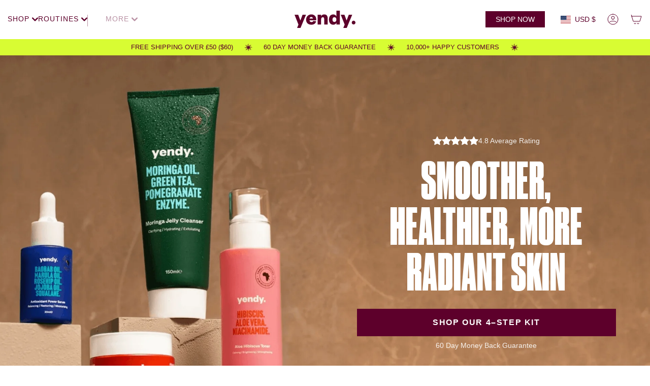

--- FILE ---
content_type: text/css
request_url: https://yendyskin.com/cdn/shop/t/51/assets/custom.css?v=116206867314854628421762925624
body_size: 7593
content:
.quick-add__holder.hide-quick-add-custom{display:none}.customreview-widget .loox-rating .loox-icon{color:#ffdc61}.main-custom-review-text p{font-size:14px}.customreview-widget{margin-bottom:12px}.customreview-widget a{margin-bottom:12px;display:flex;align-items:center;gap:5px}.main-custom-review-text{display:flex;align-items:center;gap:5px}.customreview-widget img{width:80px;min-width:66px}.customreview-widget span.loox-rating-label{display:none}.loox-rating.loox-widget{margin-bottom:16px}.product__block.product__block--buttons.block-padding{margin-bottom:20px!important}.additional-feature__content{margin-top:15px;margin-bottom:15px}.custom__menu{display:flex;align-items:center;justify-content:space-evenly;width:100%;max-width:1830px;margin:0 auto;padding:0 15px}.header__desktop__upper--reverse .header__menu{margin-left:0!important}body#yendy-skin{overflow:auto!important}span.drawer__underlay.underlay{display:none!important}.header__desktop__upper{padding:0!important}.hero__content p:not(.hero__subheading){color:#000!important}.footer__block .rte strong{color:#5d002b!important;font-weight:500!important;font-size:1.075em}.footer__block a{background:none!important}.footer__block .rte p{margin:.5rem 0 1rem!important}.custom__sign-image img{width:100%;max-width:160px}.custom__about--brick .brick__block__text{padding-top:0!important;padding-bottom:0!important}.custom--contact .custom-form__required-text.aos-animate{display:none}.custom__accordion--group{background:#f8f4f0!important}.custom__accordion--group .accordion__heading.h4.aos-animate{text-align:center}.custom__accordion--group .accordion__title.h6{padding:20px;text-transform:capitalize;font-family:DM Sans,sans-serif}.landing-pagq-faq-custom{padding-block:0px 62px!important;background-color:#f8f4eb!important}.landing-pagq-faq-custom .wrapper--narrow{max-width:1000px!important}.landing-pagq-faq-custom .accordion-group__items h3.accordion__heading.h4{text-align:center;padding-block:50px 30px;margin-bottom:0;font-size:62px;line-height:1.2}.landing-pagq-faq-custom .accordion__title.h6{padding:20px 12px;font-weight:700;border-bottom:1px solid #5d002b}.landing-pagq-faq-custom .accordion__title.h6 .icon{width:24px;height:24px}.landing-pagq-faq-custom .accordion{background:transparent!important;margin:0!important}.landing-pagq-faq-custom .accordion .accordion__content p{line-height:1.4;font-weight:500;color:#000;margin:0}.landing-pagq-faq-custom .accordion .accordion__content{padding:12px!important}.custom__accordion--group .accordion{background:#fff;border-top:0;border-bottom:0;margin-top:20px;border-radius:8px}.custom__accordion--group .accordion__content{padding:0 20px 20px}.custom__accordion--group .accordion__content a span{text-decoration:none!important}.custom__accordion--group .wrapper--narrow{max-width:73.4rem!important}.custom_faqs--section .brick__block__text{align-items:flex-end;padding-left:0!important}.footer__imge-custom{margin:50px}.footer__imge-custom .brick__block__text{align-items:start}a.link-item-site_nav.toggle-btn{font-size:17px;color:#000;padding:17px}a.link-item-site_nav.toggle-btn svg{width:14px}.custom-container{max-width:1200px;margin:0 auto;padding:0 20px}.product__card *{margin:0;padding:0;color:#181818}.product-card-wrapper{margin:30px 0 100px}.product__card ul{list-style:none;padding-left:0}.product__card{display:flex;background-color:#fff;border-radius:8px}.product-card-wrapper .section__title{text-align:center;margin-top:0;margin-bottom:50px}.product-card-wrapper .product__text{margin-bottom:20px}.product__card .product__img-wrapper{flex:2;min-width:100px;gap:10px;display:flex;flex-direction:column}.product__card .product__img-slider{flex-basis:20%;min-width:100px}.product__card .product__image{width:100%;position:relative;flex-basis:80%;min-width:100px}.product__slider-img{display:block;max-width:100%}.product__card .product__image .product__slider-img{max-height:600px;max-width:100%;width:100%;object-fit:contain}.product__card .product__img-slider .slick-track{display:flex!important;height:inherit}.product__card .product__img-slider .slick-slide{height:inherit!important;display:flex}.product__card .product__img-slider .slick-slide .product__slider-img{height:inherit!important;object-fit:cover;padding:2px}.product__card .product__details{flex:1;display:flex;flex-direction:column;padding-left:30px}.product__card .product__title{line-height:40px;margin-bottom:10px;color:#5d002b}.product__card .product__color select{font-size:16px}.product__card .product__returns{font-size:16px;margin-bottom:10px}.product__card .product__features1{padding-left:25px;margin-block:10px 20px;margin-top:30px}.product__card .product__features1>li{font-size:16px;margin-bottom:10px}.product__card .product__features-list{display:grid;grid-template-columns:repeat(3,1fr);gap:10px;align-items:center;justify-items:start}.product__card .product__features-list>li{display:flex;align-items:center;gap:4px;word-break:break-all}.product__card .product__features-list>li svg{vertical-align:middle;width:30px;height:30px}.product__card .price{display:flex;align-items:baseline;margin-bottom:2px;gap:10px}.product__card .original__price{font-size:24px;color:#5d002b;text-decoration:line-through;margin-right:10px}.product__card .discounted__price{font-size:24px;color:#e44d26}.product__btn-wrapper{display:flex;align-items:stretch;gap:20px;margin-top:4px;margin-bottom:16px}.product__btn-wrapper .add-to-cart{flex-basis:100%}.product__card .img-fluid{display:block;max-width:100%;height:100%;width:100%;object-fit:cover}.product__card .select-box{display:flex;align-items:center;padding:10px;border:1px solid #ccc;cursor:pointer;-webkit-user-select:none;user-select:none;height:100%}.product__card .color-circle{width:20px;height:20px;border-radius:50%;margin-right:10px}.product__card .options{position:absolute;top:100%;left:0;width:100%;max-height:200px;border:1px solid #ccc;border-top:none;border-radius:0 0 5px 5px;box-shadow:0 4px 8px #0000001a;background-color:#fff;display:none;z-index:3}.product__card .option{padding:10px;display:flex;align-items:center;cursor:pointer}.product__card .options::-webkit-scrollbar{width:8px}.product__card .options::-webkit-scrollbar-thumb{background-color:#888;border-radius:4px}.product__card .dropdown-arrow{margin-left:auto;border:solid #333;border-width:0 2px 2px 0;display:inline-block;padding:3px;transform:rotate(45deg)}.product__card .review{align-items:center;gap:20px;margin-bottom:6px}.product__card .rating{color:gold;font-size:25px}.product__card .badge{position:relative;display:inline-block;padding:8px 12px;background-color:#5d002b;color:#fff;border-radius:999px;font-size:12px;font-weight:500;text-transform:uppercase}.product__card .badge img{width:16px;height:auto;border-radius:50%}.product__card .badge-img{display:inline-flex;align-items:center;justify-content:center;gap:6px;background-color:#fff}.product__card .badge-img span{color:#5d002b}.product__card .badge--top{position:absolute;top:15px;left:15px}.product__card .badge--bottom{position:absolute;left:50%;bottom:15px;transform:translate(-50%)}.product-card-wrapper .product__btn-wrapper form{display:flex;gap:10px}.product-card-wrapper .product__btn-wrapper form label{display:none}.product-card-wrapper .product__btn-wrapper form input#quantity{padding:5px 24px 5px 12px;max-height:44px;max-width:120px;width:100%;height:100%}.product-card-wrapper .product__btn-wrapper form input.submitcart{width:412px;max-width:100%;height:auto;color:#fff;border:0}.custom-select *{box-sizing:border-box}.custom-select{position:relative;display:inline-block}.custom-select input{width:100%;padding:10px;border:1px solid rgb(93,0,43)!important;border-radius:0;position:relative;color:#5d002b}.custom-select input:focus{border:1px solid rgb(93,0,43)!important;border-radius:0;border-bottom:0;outline:0}.custom-options{position:absolute;top:100%;left:0;right:0;display:none;max-height:150px;overflow-y:auto;border:1px solid rgb(93,0,43);border-top:none;border-radius:0;background-color:#fff;z-index:1}.custom-options.open{display:block}.custom-options label{display:block;padding:10px;cursor:pointer;color:#5d002b}.custom-options label:hover{background-color:#f4f4f4}.chevron-down{position:absolute;top:50%;right:10px;transform:translateY(-50%);transition:transform .3s ease;fill:none;stroke:#5d002b;stroke-width:2;stroke-linecap:round;stroke-linejoin:round}.chevron-down path{stroke:#5d002b}.custom-options.open+.chevron-down{transform:translateY(-50%) rotate(180deg)}.custom-options label{display:block!important}img.review_img{width:75px}.slick-slide img{cursor:pointer}.product__card .product__img-slider .slick-track{transform:none!important}.custom-product-banner .custom-product-banner-wrapper{display:grid;grid-template-columns:.5fr 1fr}.custom-product-banner .img-fluid{display:block;max-width:100%;object-fit:cover;height:100%;width:100%;object-position:bottom}.custom-product-banner .col-right{background:#ffbf2a;padding:100px;display:flex;align-items:center}.custom-product-banner .section-content>*{margin:0}.custom-product-banner .col-right .section-content{max-width:580px}.custom-product-banner .section-title{font-size:100px;line-height:.9}.custom-product-banner .custom-product-rating{display:flex;align-items:center;height:50px;gap:10px;margin-bottom:6px}.custom-product-banner .stars{max-width:100px;display:inline-flex}.custom-product-banner .rating-text{font-size:16px;font-weight:600}.custom-product-banner .btn{min-width:180px;padding:18px 30px}.custom-product-banner .guarantee-text{font-size:20px;margin-top:15px!important;font-weight:600}.custom_faqs--section .brick__section p{max-width:50ch}.custom_faqs--section .brick__section .brick__block__text,.footer__imge-custom .brick__section .brick__block__text{flex-basis:90%;padding-left:0!important}.footer__imge-custom{background:transparent!important}.product__wrapper .custom__about--brick{min-height:initial!important;padding-block:50px}.product__wrapper .product__block.tabs-wrapper{padding-top:20px!important}.product__wrapper .product__block.tabs-wrapper+.product__block.tabs-wrapper{padding-top:0!important}.product__wrapper .product__block.tabs-wrapper+.product__block.tabs-wrapper .accordion{border-top:0}.product__wrapper .product__block.tabs-wrapper+.product__block:not(.tabs-wrapper){padding-top:20px!important}.product__wrapper .product__block.product__block--divider{display:none}.product__wrapper .custom_product-text{display:flex;align-items:center;gap:5px}.product__wrapper .product__heading{display:flex;align-items:center;gap:5px;font-size:calc(var(--font-4) * var(--FONT-ADJUST-BODY))!important}.product__wrapper .product__block.block__icon__row{padding-top:20px}html{padding-bottom:0!important}.footer__logo__wrapper{padding:var(--inner) 0 0 0!important}.site-footer .copyright{padding-bottom:10px!important}select#country_code{width:250px!important;max-width:90vw!important}.newsletter__submit.input-group__btn span{font-size:150%;color:var(--darkred)!important}.product__price{font-size:calc(var(--font-4) * var(--FONT-ADJUST-BODY))!important;opacity:1!important;color:var(--darkred);font-weight:500}.product__page p:not(.product__heading),.accordion__content li,.accordion__content span{color:var(--black)}.ImageWithAccordion{display:flex;flex-direction:column-reverse}.ImageWithAccordion__col{width:100%;display:flex;flex-direction:column;justify-content:space-between}.ImageWithAccordion__col img{width:100%;height:100%;object-fit:cover}.ImageWithAccordion__col:last-child{padding:calc(var(--outer) * 2)}.ImageWithAccordion__title{margin:0!important}.body-size-4{font-size:calc(var(--font-4) * var(--FONT-ADJUST-BODY))}.section-padding{--padding-top: var(--PT);--padding-bottom: var(--PB);padding-top:var(--padding-top);padding-bottom:var(--padding-bottom)}.accordion-section,.accordion-group{color:var(--text);background-color:var(--bg)}.ImageWithAccordion__col .accordion-group{width:100%;padding-bottom:0}#AccordionGroup--template--17112051024041__ced5a512-d031-4fc3-992b-00ddefc287d4{--PT: 80px;--PB: 80px;--accordion-columns: 1;--bg: #f8f4f0}.ImageWithAccordion__col .wrapper{padding:0}.accordion-group__items{display:grid;align-items:start;column-gap:var(--gutter)}.ImageWithAccordion__col .accordion{border-bottom:none!important}.ImageWithAccordion__col .accordion-group .accordion__title{padding:.25rem 30px .5rem 0!important}.accordion__title.heading-size-12{font-family:var(--FONT-STACK-HEADING);font-style:var(--FONT-STYLE-HEADING);font-weight:var(--FONT-WEIGHT-HEADING);text-transform:var(--FONT-UPPERCASE-HEADING, none)}.ImageWithAccordion__col .accordion__content p{color:var(--black)}.custom__about--brick{padding-block:100px 80px}.custom__about--brick .brick__block__text{flex-basis:100%;padding:0;margin-right:auto!important;margin-left:initial}.custom__about--brick .brick__block__text .hero__content{max-width:550px}.ListItem{text-align:center;margin-bottom:30px;max-width:670px}.ListItem__number{font-family:var(--FONT-STACK-BODY);position:absolute;top:.5em;left:0;margin-left:-10px;transform:translate(-100%)}.ListItem h1{margin:0;position:relative;display:inline}.site-footer p a{display:inline-flex;flex-direction:column;background:none!important;position:relative;padding:0!important;margin:0!important}.site-footer a:after{position:absolute;content:"";top:120%;width:100%;left:var(--link-padding);right:var(--link-padding);height:1px;background-color:var(--black);transform:scaleX(0);will-change:transform;transition:transform .25s cubic-bezier(.215,.61,.355,1)}.site-footer a:hover:after{transform:scaleX(1)}.product__submit__buttons .btn--outline{--btn-border: var(--BTN-PRIMARY-BG-COLOR);--btn-bg: var(--BTN-PRIMARY-BG-COLOR);--btn-text: var(--BTN-PRIMARY-TEXT-COLOR);--btn-border-hover: var(--BTN-PRIMARY-BG-COLOR-BRIGHTER);--btn-bg-hover: var(--BTN-PRIMARY-BG-COLOR-BRIGHTER);--btn-text-hover: var(--BTN-PRIMARY-TEXT-COLOR)}@media only screen and (min-width: 750px){.ImageWithAccordion{flex-direction:row}.ImageWithAccordion__col{width:50%;height:85vh;min-height:760px}.ImageWithAccordion__col:last-child{padding:3rem 3.5rem}.ImageWithAccordion__col .accordion-group{padding-bottom:var(--PB)}.accordion-group__items{grid-template-columns:repeat(var(--accordion-columns, 1),minmax(0,1fr))}}@media only screen and (min-width: 1000px){.locale-selectors__container{margin-top:-75px!important;overflow:visible!important;z-index:101!important;position:relative!important;background:none!important}}@media only screen and (max-width: 749px){.footer__logo__wrapper{position:relative!important;order:2!important;margin:0 auto!important;left:unset!important;transform:unset!important;padding:100px 0 0!important}.footer__blocks{flex-flow:row wrap!important;width:100%!important;order:1!important;margin:0!important}.site-footer{padding:0 20px!important;display:flex!important;flex-direction:column!important}.footer__logo{width:200px!important}.site-footer .copyright{position:relative!important;order:3!important;left:unset!important;padding-top:20px!important;margin:0 auto!important}.site-footer-wrapper{height:auto!important}.footer__block{padding-left:0!important;padding-right:0!important}.footer__block--newsletter{width:100%!important;margin-bottom:50px!important}.footer__block.footer__block--text{width:50%;flex:unset}.brick__block--text .hero__content--compact{padding:var(--outer) var(--outer) calc(var(--outer) - var(--line));margin-bottom:0}}@media screen and (min-width:768px){.custom_faqs--section .brick__section,.footer__imge-custom .brick__section{min-height:500px}.custom_faqs--section .brick__section .screen-height-three-quarters,.footer__imge-custom .brick__section .screen-height-three-quarters{min-height:initial}.footer__imge-custom .brick__section{min-height:350px}.footer__imge-custom .brick__block{border-radius:8px 0 0 8px}.footer__imge-custom .brick__section .image__hero__scale img{object-position:0% 75%;border-radius:0 8px 8px 0}}@media screen and (max-width: 1250px){.custom-product-banner .section-title{font-size:90px;line-height:.9}}@media screen and (max-width: 1024px){.toggle-btn-wrapper.custom-nav_item_section{gap:20px!important}.seperatore-line_menu_custom.nav-item-custom-link{margin-left:5px!important}.seperatore-line_menu_custom:before{height:20px!important;left:-10px!important}}@media screen and (max-width: 992px){.product__title__wrapper{padding-right:0!important}.customreview-widget a{flex-wrap:wrap}.product__content .product__title{margin-top:0;margin-bottom:0}.product__card{flex-direction:column;gap:20px}.product__card .img-fluid{max-height:700px}.product__card .product__details{padding-left:15px}.product__card .review{flex-direction:row;justify-content:left;gap:0}.review p{margin-left:18px;margin-bottom:0}.desktop--view.accordion-content{top:75px}.custom-product-banner .section-title{font-size:80px;line-height:.9}.custom-product-banner .col-right{padding:100px 50px}.custom-product-banner .custom-product-banner-wrapper{grid-template-columns:.65fr 1fr}.button-small.custom_shop-all{display:none!important}}@media screen and (max-width: 768px){.custom-product-banner .custom-product-banner-wrapper{grid-template-columns:.75fr 1fr}.custom-product-banner .section-title{font-size:60px}.footer__imge-custom{margin:25px}}@media screen and (max-width: 749px){.custom__about--brick{min-height:initial!important;padding:80px 16px 60px}.custom__about--brick.brick__section .hero__content{padding:0!important}.custom__about--brick.brick__section .brick__block__text{padding-bottom:0!important}.brick__block--text .hero__content--compact{padding:var(--outer) var(--outer) calc(var(--outer) - var(--line))!important;margin-bottom:0}.ListItem{padding:0 var(--outer);margin-bottom:50px}.ListItem h1{font-size:calc(var(--font-8) * var(--FONT-ADJUST-HEADING))!important}}@media screen and (max-width: 576px){.product__card .product__details{padding-left:0}.product__card .product__title{margin-top:0}.product-card-wrapper .section__title{margin-bottom:30px;font-size:40px}.product__card .review{justify-content:left;gap:0}.product-card-wrapper .product__btn-wrapper form input.submitcart{width:200px}.product__card .product__title{margin-top:7px!important}.review p{margin-left:18px;margin-bottom:0}.product__card .product__img-slider .slick-track{display:flex!important}.product__card .product__img-slider .slick-slide{height:inherit!important;margin:4px}.product__card .product__slider-img{width:100%;height:100%}.product__card .product__image .product__slider-img{max-height:400px}.custom-product-banner .custom-product-banner-wrapper{grid-template-columns:1fr}.custom-product-banner .col-right{padding:20px;text-align:center}.custom-product-banner .custom-product-rating{justify-content:center;height:40px}.custom-product-banner .section-title{font-size:55px}.custom-product-banner .btn{padding:15px 30px}.custom-product-banner .rating-text{font-size:14px}.custom-product-banner .guarantee-text{font-size:16px}.custom_faqs--section .hero__title,.footer__imge-custom .hero__title{font-size:40px}.footer__imge-custom{margin:0}.landing-pagq-faq-custom .accordion-group__items h3.accordion__heading.h4{padding-block:50px 12px;font-size:42px;line-height:1.2}.product__wrapper .product__price{font-size:20px!important}}.slider-sec .slider-title{justify-content:center}.slider-sec{padding:0!important;margin-bottom:60px}#toggleBtn{padding:10px 20px;font-size:16px;cursor:pointer;border:none;border-radius:5px;background:#ffbf2a;display:inline-flex;gap:6px;align-items:center}.toggle-btn-wrapper .content-box{background-color:#fff;position:absolute;top:calc(100% + 1px);left:0;transform:scaleY(0);border-radius:5px;transition:transform .4s ease-in-out;z-index:1;transform-origin:top;text-align:start}#contentBox.open{transform:scaleY(1)}.toggle-btn-wrapper{position:relative;padding:10px;text-align:center}.toggle-btn-wrapper #toggleBtn svg{translate:0 2px;width:12px;transition:transform ease .5s}.toggle-btn-wrapper.active #toggleBtn svg{transform:rotateX(180deg)}.toggle-btn-wrapper .headerDropContainer{max-width:1250px;margin:0 auto;padding:20px 25px;display:grid;grid-template-columns:30% 70%;text-align:left;row-gap:20px}.toggle-btn-wrapper #headerProductDropRight{display:flex;flex-direction:column;gap:12px;border-left:solid 1px rgba(128,128,128,.2);padding-left:25px}.toggle-btn-wrapper .headerProductDropContainer,.toggle-btn-wrapper .headerProductDropBottomContainer{display:flex;align-items:flex-start;gap:20px}.toggle-btn-wrapper .headerProductDropItem{display:flex;flex-direction:column;gap:6px;align-items:center}.toggle-btn-wrapper .headerProductDropItem img{border-radius:10px;width:165px}.toggle-btn-wrapper #headerProductDropBottom{display:flex;flex-direction:column;gap:20px;padding:10px 25px;border-top:1px solid #e3e3e3;max-width:1250px;margin:0 auto}.toggle-btn-wrapper .headerProductDropBottomItem{display:flex;flex-direction:column;gap:10px}.toggle-btn-wrapper .headerProductDropBottomItem img{max-width:180px;border-radius:10px;width:100%;height:auto}.toggle-btn-wrapper .headerProductDropBottomItem div{font-size:14px;font-weight:600;max-width:180px;padding:0 10px;text-align:center;font-family:DM Sans,sans-serif!important;text-transform:uppercase;font-weight:400}.toggle-btn-wrapper .shop-all{line-height:27px;padding:11px 32px;font-size:16px;background:#5d002b;text-transform:uppercase;font-weight:400;letter-spacing:1px;color:#fff}.toggle-btn-wrapper .headerDropTitle{font-size:23px;font-weight:500;color:#000;line-height:1.2}.toggle-btn-wrapper .headerDropText{margin:21px 0 56px;color:#000000bf;font-size:16px}.toggle-btn-wrapper .productname-title{font-weight:600;font-size:15px;padding:0 10px;text-align:center;text-transform:capitalize}.toggle-btn-wrapper .no-of-products{font-weight:400;font-size:14px;color:#0006;max-width:180px}.toggle-btn-wrapper .headerNavItemTitle{font-size:14px;font-weight:500;text-transform:uppercase;color:#000;text-align:left}.mb-shop-allbtn{margin-top:24px}.mb-shop-allbtn a{display:flex;justify-content:center}.toggle-btn-wrapper .mobile--view{display:none}.toggle-btn-wrapper .sliderV2NavItem{font-size:16px;text-transform:uppercase;font-weight:400}.toggle-btn-wrapper .mobile--view{width:100%;padding:15px 20px 100px;overflow:hidden}.toggle-btn-wrapper .mobile--view #sliderV2Nav{display:flex;justify-content:space-between;align-items:center;padding-bottom:20px;border-bottom:solid 2px #000;margin-bottom:20px}.toggle-btn-wrapper .mobile--view #sliderV2Features{display:grid;grid-template-columns:repeat(2,1fr);column-gap:12px;row-gap:16px;margin-bottom:48px;justify-items:center}.toggle-btn-wrapper .mobile--view .sliderV2FeaturesItem div{text-align:center;font-size:14px;font-style:normal;font-weight:400;letter-spacing:-.28px;padding:0 10px;margin-top:10px;color:#000000bf}#sliderV2Other{margin-top:24px}#sliderV2OtherGrid{display:grid;grid-template-columns:repeat(3,1fr);column-gap:10px;row-gap:10px}#sliderV2OtherGrid a div{font-size:12px;text-align:center;color:#000}#sliderV2OtherTitle{color:#000;text-align:center;font-size:24px;font-style:normal;font-weight:600;line-height:90%;letter-spacing:.048px;margin-bottom:24px}.sliderV2OtherGridItem img,.sliderV2FeaturesItem img{max-width:100%;height:auto}@media screen and (max-width: 992px){.desktop--view.accordion-content{top:70px!important}}@media screen and (max-width: 900px){.toggle-btn-wrapper .desktop--view{display:none}.toggle-btn-wrapper .mobile--view{display:block}}@media screen and (max-width: 768px){.desktop--view.accordion-content{top:70px!important}}@media screen and (max-width: 600px){.drawer__inner{display:block}}.accordion-header{cursor:pointer;padding:10px}.accordion-content{display:none;padding:10px}.toggle-btn-wrapper.custom-nav_item_section{display:flex;text-align:center;gap:30px;padding:0;align-items:center}.desktop--view.accordion-content{position:fixed;top:76px;left:0;right:0;background:#fff;border-top:1px solid #e3e3e3}.overflow-hidden-custom{overflow:hidden}.overflow-hidden-custom .main-content{position:relative}.overflow-hidden-custom .main-content:before{content:"";display:block;background:#000000b5;width:100%;height:100vh;z-index:99;position:absolute;top:0}.accordion-section .icon{width:12px;transition:transform .3s ease;transform:rotate(0)}.header-btn-active .icon{transform:rotateX(180deg)}.toggle-btn-wrapper .nav-item-custom-link{font-size:18px;padding:0;font-weight:600;text-transform:capitalize}.toggle-btn-wrapper .nav-item-custom-link:hover{text-decoration:underline}.seperatore-line_menu_custom.nav-item-custom-link{margin-left:36px;color:#5d002b6e}.button-small.custom_shop-all{display:block;background-color:#5d002b;cursor:pointer;color:#fff;border:none;justify-content:center;padding:8px 20px;font-size:14px;text-transform:uppercase;font-weight:500;text-align:center;width:fit-content;height:fit-content;margin-right:20px;line-height:1.2;white-space:nowrap}.header__desktop__bar__r{align-items:center}.custom_right-links_section{display:flex;gap:140px;border-left:solid 1px rgba(128,128,128,.2);padding-left:25px}.custom_right-links_section .headerMoreDropRightItem{display:flex;flex-direction:column;gap:12px}.custom_right-links_section .headerMoreDropRightItem .headerNavItem{font-size:16px;font-weight:600;text-transform:capitalize}.drawer__inner{display:none}.seperatore-line_menu_custom:before{content:"";width:1px;height:23px;position:absolute;top:0;left:-36px;background:#5d002b6e}.seperatore-line_menu_custom{position:relative}.custom_right-links_section .headerNavItemTitle{color:#5d002b!important}.custom-nav_item_section .nav-item-custom-link{font-size:14px;line-height:1.2;font-weight:500;text-transform:uppercase}.toggle-btn-wrapper .accordion-section:first-child #headerProductDropBottom{grid-column:1 / 3}.toggle-btn-wrapper .accordion-section:nth-child(2) #headerProductDropBottom{border-top:0;border-left:1px solid #e3e3e3;width:100%}@media screen and (min-width: 1200px) and (max-width: 1400px){.custom-product-banner .img-fluid{display:block;max-width:100%;height:100%;object-fit:cover;max-height:calc(100vh - 100px);width:100%;object-position:bottom}}.custom-product-banner .custom-product-banner-wrapper{display:flex;max-height:calc(100vh - 120px)}.custom-product-banner .custom-product-banner-wrapper .col-left,.custom-product-banner .custom-product-banner-wrapper .col-right{flex:1 50%}.custom-product-banner .custom-product-banner-wrapper .col-right{background-position:top!important;position:relative}.custom-product-banner .custom-product-banner-wrapper .section-content{z-index:9}.designed-bg-img{position:absolute;top:0;right:0;bottom:0;left:0;display:block;height:100%;width:100%}.designed-bg-img .main--bg-image{display:block;width:100%;height:100%}.custom-product-banner .custom-product-banner-wrapper .col-left .img-fluid{object-position:center}@media screen and (max-width: 1200px){.custom-product-banner .custom-product-banner-wrapper{max-height:calc(100vh - 85px)}}@media screen and (max-width: 1024px){#Rte--template--16742341312681__88b95ed8-466a-4eb3-ba83-2b0788f04b3c{padding-top:0}.custom__menu{width:100%;max-width:100%!important;margin:0 auto}}@media screen and (max-width: 768px){.custom-product-banner .custom-product-banner-wrapper{flex-direction:column}.custom__about--brick .review.review--block.text-left{display:none}.custom__about--brick .brick__block__text{padding-bottom:40px!important}.drawer--header.is-open .drawer__inner{animation:initial!important;animation-fill-mode:initial!important}.drawer--header.is-open .drawer__inner{visibility:visible;opacity:1;transform:initial!important;left:0!important;right:initial!important}.custom__menu{width:100%;max-width:100%!important;margin:0 auto}.custom-product-banner .custom-product-banner-wrapper{max-height:100%}.custom-product-banner .img-fluid{max-height:calc(100vh - 100px)}}@media screen and (max-width: 749px){#Rte--template--16742341312681__88b95ed8-466a-4eb3-ba83-2b0788f04b3c{padding-top:30px}.header__mobile{display:grid!important}.header__desktop{display:none!important}}@media screen and (max-width: 479px){#Rte--template--16742341312681__88b95ed8-466a-4eb3-ba83-2b0788f04b3c{padding-top:0}.custom__about--brick .review.review--block.text-left{display:none}}.product-card-wrapper .product__content,.product-card-wrapper .product__submit{width:100%;padding-left:0}.product-card-wrapper .product__submit .btn__text{color:#fff}.multicolumn{justify-content:center}.custom-iconwithtext-wrapper{background:#fcf6f8;padding-block:16px 14px;margin-top:60px}.custom-multilogo-images-wrapper{display:flex;justify-content:space-between;gap:30px;overflow:scroll;scroll-behavior:smooth;scrollbar-width:none}.custom-iconwithtext-wrapper .icontext-main_box{display:flex;align-items:center;gap:13px;white-space:nowrap}.custom-iconwithtext-wrapper .icontext-main_box img{max-width:30px;height:auto;width:auto;object-fit:contain}.custom-iconwithtext-wrapper .icontext-main_box .main-text{font-size:14px;line-height:18px;color:#5d012b;font-weight:700;margin-block:0}.custom_product_Accordian .accordion__title{font-family:DM Sans,sans-serif;font-weight:400;font-size:17px;line-height:1.3;text-transform:math-auto;padding-block:18px}.custom_product_Accordian .accordion__heading.h4{font-size:55px!important;line-height:1.2;text-align:center}.custom-ingredients-wrapper{background:#fcf6f8;padding-block:52px 80px}.custom-ingredients-wrapper .section--heading{font-size:55px;line-height:1.2;text-align:center;margin-block:0 33px}.custom-ingredients-wrapper .ingredients-multitext{display:flex;margin-bottom:102px;gap:72px;justify-content:center}.custom-ingredients-wrapper .ingredients-multitext p{font-size:18px;line-height:1.2;font-weight:700;margin-block:0}.ingredient-content{padding:30px 44px 27px 34px}.ingredient-imgtxt-box_wrapper{display:grid;grid-template-columns:repeat(2,1fr);row-gap:60px;justify-items:center}.ingredient-imgtxt-box{display:flex;background:#fff;max-width:510px;justify-content:space-between}.ingredient-content h4{font-family:DM Sans,sans-serif;font-size:21px;line-height:1.2;font-weight:700;text-transform:inherit;margin-block:0}.ingredient-content p{font-size:16px;line-height:1.2;font-weight:400;max-width:24ch;margin-block:0}.ingredient-image img{max-width:150px;height:auto;display:block;transform:scale(1.1)}.ingredient-content .weight{font-family:DM Sans,sans-serif;font-weight:700;font-size:18px;line-height:1.2;text-transform:inherit;margin-block:0 16px}.page-container{max-width:1152px;margin:0 auto}.custom_products-wrapper{display:flex;justify-content:center;flex-wrap:wrap;row-gap:30px;column-gap:100px}.product__wrapper__inner .product__content{padding:36px 26px 46px}.custom_products-wrapper .comapre_price_c{display:flex;align-items:center;gap:7px;margin-bottom:30px}.custom_products-wrapper .comapre_price_c h6{margin-block:0}.custom_products-wrapper .comapre_price_c h6 .money{font-family:DM Sans,sans-serif;font-size:17px;line-height:1.2;font-weight:400;color:#5d012b}.custom_products-wrapper .imge_product_Custom img{width:100%;height:100%;max-width:183px;object-fit:contain}.custom_products-wrapper .product_structure_custom{display:flex}.custom_products-wrapper .product__content{padding-left:0}.custom_products-wrapper .title_price{background:#f9f4f0;padding:22px 23px 17px 25px;min-width:209px}.custom_products-wrapper .comapre_price_c span{font-size:17px;font-weight:400;text-decoration:line-through;line-height:22.13px;color:#5d012b70}.title_price h2{font-size:35px;line-height:42px}.product_structure_custom h4{font-size:35px;line-height:1.2;max-width:12ch;margin-block:0 10px}.custom_products-wrapper .box-btn__Wrapper{display:block}.custom_products-wrapper .btn{background:transparent;border:2px solid #5D012B;color:#5d012b;font-size:17px;line-height:1.2;font-weight:600}.custom--super-shea-moisturiser .form__wrapper .product__price__wrap .money{font-size:22px;line-height:1.2;font-weight:400}.template-product .slider-sec{margin-top:86px}.product-subtitle-wrapper h5{font-family:DM Sans,sans-serif;font-weight:600;font-size:13px;line-height:1.2;text-transform:capitalize;margin-block:0}.product-subtitle-wrapper{background:#fcf6f8;margin-block:0 18px;padding:8px 18px;width:max-content}.template-product .product__wrapper .product__block--buttons{background:#fcf6f8;padding-block:14px 8px;padding-inline:22px;margin-bottom:0;margin-left:0!important}.template-product .product__wrapper .product__block--buttons~.shopify-app-block{background:#fcf6f8;padding-inline:22px;margin-left:0!important}.template-product .product__wrapper .product__block--buttons~.shopify-app-block .spurit-ros__widget{margin-bottom:0}.template-product .product__wrapper .product__block--buttons~.shopify-app-block .spurit-ros__option:last-child{margin-bottom:0}.template-product .product__wrapper #shopify-block-clearpay_on_site_messaging_payments_messaging_jV6pzJ{background:#fcf6f8;padding-inline:24px;padding-block:20px 6px;margin-left:0!important}.template-product .product__content .form__width{margin-left:0;max-width:100%}.template-product .product__content .product__block,.template-product .product__content .shopify-block{margin-left:32px}.template-product .product__head .product__title__wrapper{max-width:48ch}.template-product .spurit-ros__wrapper .spurit-ros__widget [data-editable=main-text]{color:#5d012b;border-color:#5d012b;background-color:#5d012b}.template-product .spurit-ros__wrapper .spurit-ros__radio{border:2px solid #5D012B!important}.template-product .spurit-ros__widget .spurit-ros__option input[type=radio]:checked+.spurit-ros__option-inner{border-color:#5d012b;border-radius:0;background-color:#fcf6f8}.template-product .spurit-ros__widget [data-editable=general]{color:#5d012b;border-width:0px;border-radius:0}.template-product .spurit-ros__option-nested{padding-left:0}.template-product .spurit-ros__frequencies .spurit-ros__frequency_select{background-image:none}.template-product .spurit-ros__frequencies .spurit-ros__frequency_select:focus,.template-product .spurit-ros__frequencies .spurit-ros__frequency_select:focus-visible{box-shadow:none}.template-product .spurit-ros__widget .spurit-ros__option input[type=radio]+.spurit-ros__option-inner{border-color:#5d012b;border-radius:0;border-bottom:1px solid #5D012B!important;border-top:1px solid #5D012B!important}.template-product .spurit-ros__widget .spurit-ros__option:first-child input[type=radio]+.spurit-ros__option-inner{margin-bottom:12px}.template-product .spurit-ros__widget .spurit-ros__option input[type=radio]:not(:checked)+.spurit-ros__option-inner:hover{border-color:#5d012b}.template-product .spurit-ros__widget [data-editable=additional-text]{color:#5d012b!important}.product_structure_custom .product__block{margin-left:0!important}@media screen and (max-width:1200px){.ingredient-imgtxt-box_wrapper{column-gap:40px}.page-container{padding-inline:20px}.custom-ingredients-wrapper .ingredients-multitext{flex-wrap:wrap;row-gap:30px}.template-product .product__content .product__block,.template-product .product__content .shopify-block{margin-left:20px}}@media screen and (max-width:992px){.ingredient-imgtxt-box_wrapper{display:flex;overflow:scroll;column-gap:18px;scrollbar-width:none}.ingredient-imgtxt-box{min-width:350px;flex:0 0 40%}.ingredient-content{padding:22px 16px 22px 22px;width:50%;flex:1 50%}.ingredient-image img{max-width:148px;height:auto;display:block;transform:scale(1);width:100%}.ingredient-content h4{font-size:16px;margin-bottom:6px}.ingredient-content .weight{font-size:14px;margin-bottom:10px}.ingredient-content p{font-size:14px}.custom-ingredients-wrapper .ingredients-multitext{margin-bottom:52px}.custom-ingredients-wrapper .section--heading{font-size:48px}.custom-ingredients-wrapper{padding-block:52px}.product-card-wrapper{margin-block:30px}}@media screen and (max-width:749px){.product__wrapper__inner .product__content{margin-top:30px}.custom--bundle-duo .product__slide:first-child,.custom--bundle-4-products .product__slide:first-child{display:none}}@media screen and (max-width:576px){.custom-iconwithtext-wrapper .icontext-main_box .main-text{font-size:12px;line-height:16px}.custom-ingredients-wrapper .section--heading{font-size:38px}.custom-ingredients-wrapper .ingredients-multitext p{font-size:16px}.custom-ingredients-wrapper .ingredients-multitext{row-gap:16px}.product__wrapper__inner .product__content{padding:0 0 36px}.template-product .product__content .product__block,.template-product .product__content .shopify-block{margin-left:2px}}@media screen and (max-width:479px){.ingredient-imgtxt-box_wrapper{grid-template-columns:repeat(1,1fr)}.template-product .product__wrapper .product__block--buttons{padding-inline:12px}}.product__content .cheading h3{font-family:DM Sans,sans-serif;font-size:18px;line-height:normal}.template-product .product__images{height:fit-content;position:sticky;top:0}@media screen and (max-width:749px){.template-product .product__images{position:static!important}}.custom-img_comparison_section .compare__body{flex-direction:column}.custom-img_comparison_section .compare__content{width:100%;text-align:center;padding-right:0}.custom-img_comparison_section .slides-numbers{margin:10px 0 0 25px}.custom-img_comparison_section .slick-prev{left:auto;top:auto;right:50px;bottom:-26px;transform:rotate(180deg)}.custom-img_comparison_section .slick-arrow:before{display:none}.custom-img_comparison_section .slick-arrow:after{content:"";display:block;width:20px;height:20px;background:url('data:image/svg+xml,<svg xmlns="http://www.w3.org/2000/svg" viewBox="0 0 448 512"><path fill="%23000000" d="M438.6 278.6c12.5-12.5 12.5-32.8 0-45.3l-160-160c-12.5-12.5-32.8-12.5-45.3 0s-12.5 32.8 0 45.3L338.8 224 32 224c-17.7 0-32 14.3-32 32s14.3 32 32 32l306.7 0L233.4 393.4c-12.5 12.5-12.5 32.8 0 45.3s32.8 12.5 45.3 0l160-160z"/></svg>');background-repeat:no-repeat;background-position:center}.custom-img_comparison_section .slick-next{top:auto;right:25px;bottom:-36px}.custom-img_comparison_section .compare__images{border-radius:10px;position:relative;box-sizing:border-box}.custom-img_comparison_section .compare__images .after-btn,.custom-img_comparison_section .compare__images .before-btn{position:absolute;top:auto;bottom:18px;left:14px;z-index:12;background:#5d002b;color:#fff;padding:8px 26px;text-transform:uppercase;font-size:14px;line-height:1.2}.custom-img_comparison_section .compare__images .after-btn{left:auto;right:14px}.custom-img_compare-slider{max-width:500px;margin:0 auto;width:100%}.template-product .product__images{top:54px}.slides-numbers{display:none}.bestseller-product-slide{display:flex;flex-direction:column;background:#fff;border-radius:10px;flex:1;gap:10px;padding-bottom:22px}.bestseller-product-slide img{max-width:100%;padding:10px;max-height:280px;object-fit:contain;width:100%}.bestseller-product-wrapper{padding-inline:30px;display:flex;gap:30px;justify-content:center}.bestseller-product-wrapper .product-title{padding-inline:30px;font-size:20px;line-height:1.2;font-family:DM Sans,sans-serif;font-weight:900;margin:0}.bestseller-product-wrapper .product-description{font-weight:500;font-size:14px;line-height:1.3;padding:10px 30px;min-height:66.77px}.bestseller-product-wrapper .bestseller-cart-btn .product__content{padding:0}.bestseller-product-wrapper .bestseller-cart-btn .product__submit__item.product__submit__item--inline{display:block}.bestseller-product-wrapper .bestseller-cart-btn{padding:5px 30px}.bestseller-product-wrapper .custom-product-review_price{display:flex;justify-content:center;padding:5px 30px;align-items:center;margin-top:auto}.view-product-btn{padding:5px 30px}.view-product-btn a{text-transform:uppercase;text-decoration:underline;text-align:center;display:block;color:#5d002b;font-size:14px;line-height:1.2;font-weight:500}.bestseller-header h2{margin:0;font-size:64px}.bestseller-header{padding-bottom:60px}.bestseller-product-wrapper .slick-arrow{top:50%}.bestseller-product-wrapper .slick-arrow:before{display:none}.bestseller-product-wrapper .slick-track{display:flex;gap:20px;margin-left:24px;height:inherit}.bestseller-product-slide.slick-slide{height:inherit;display:flex!important}.bestseller-product-wrapper .slick-arrow:after{content:"";width:40px;height:40px;background-color:#0000008f;background-image:url('data:image/svg+xml,<svg xmlns="http://www.w3.org/2000/svg" width="24" height="24" viewBox="0 0 24 24" fill="none" stroke="white" stroke-width="2" stroke-linecap="round" stroke-linejoin="round" class="feather feather-chevron-right"><polyline points="9 18 15 12 9 6"></polyline></svg>');color:#fff;font-size:30px;line-height:1;border-radius:50%;display:flex;align-items:center;justify-content:center;background-repeat:no-repeat;background-position:center}.bestseller-product-wrapper .slick-prev.slick-arrow:after{transform:rotate(180deg)}.bestseller-product-wrapper .slick-next.slick-arrow{right:40px}.bestseller-product-wrapper .slick-prev.slick-arrow{left:40px}.bestseller-product-wrapper .slick-arrow[aria-disabled=true]{opacity:30%}.product__submit__buttons .product__submit__item--inline{grid-template-columns:120px 1fr}#appstle_subscription_widget0{grid-column:1/-1;grid-row:1;margin-top:0!important}.appstle-tootltip-parent{display:none}.appstle_subscription_wrapper_option:last-of-type{margin-bottom:0!important}.appstle_subscribe_save_text{font-size:16px}#appstle_subscription_widget0 .appstle_select_label{margin-bottom:5px!important}#appstle_subscription_widget0 .appstle_subscription_wrapper .appstle_select{font-size:12px;padding:10px!important}.appstle_custom_select:before{width:6px!important;height:6px!important}@media screen and (max-width:1500px){.bestseller-product-wrapper .product-description,.bestseller-product-wrapper .product-title,.bestseller-product-wrapper .custom-product-review_price,.bestseller-product-wrapper .bestseller-cart-btn,.view-product-btn{padding-inline:20px}.bestseller-product-wrapper{padding-inline:20px;gap:15px}.bestseller-header .sec_container{flex-wrap:wrap;justify-content:center;row-gap:30px!important}}@media screen and (max-width:1200px){.bestseller-product-slide{height:inherit!important;display:flex!important}.bestseller-product-wrapper{padding:0}.bestseller-product-slide img{width:100%}.bestseller-product-wrapper .slick-prev:before,.bestseller-product-wrapper .slick-next:before{font-size:40px;color:#5d002b}.slick-arrow:before{display:none}.bestseller-product-wrapper .slick-track{gap:12px;margin-left:20px}.bestseller-product-wrapper .slick-prev.slick-arrow{left:10px}}@media screen and (max-width:749px){.bestseller-header{padding-bottom:40px}.bestseller-header h2{font-size:52px}.bestseller-header .sec_container{row-gap:20px!important}.bestseller-product-slide{margin-right:10px}.bestseller-product-slide{max-width:100%}}@media screen and (max-width:676px){.bestseller-product-slide{margin-right:0}.landing-pagq-faq-custom .accordion-group__items .accordion__heading{padding-block:20px}}@media screen and (max-width:576px){.bestseller-product-wrapper .slick-track{justify-content:start}.bestseller-product-wrapper .slick-prev,.bestseller-product-wrapper .slick-next{top:50%}.bestseller-product-wrapper .slick-prev{left:-10px!important}.bestseller-product-wrapper .slick-next{right:14px!important}.bestseller-product-wrapper .slick-track{gap:0;margin-left:0}.bestseller-product-wrapper .slick-prev{left:2px!important}.bestseller-product-wrapper .slick-next{right:12px!important}.bestseller-product-wrapper .slick-arrow:after{width:30px;height:30px}.bestseller-content{padding-inline:6px}.product__submit__buttons .product__submit__item--inline{grid-template-columns:80px 1fr}.WIDGET_TYPE_7 span.appstle-save-badge{display:inline-flex;align-items:center;line-height:1.2;padding-block:4px 2px!important}.appstle_one_time_details_wrapper{align-items:center}#appstle_subscription_widget0 .appstle_subscription_wrapper_option{padding:10px 16px}}@media screen and (max-width:370px){.product__card .product__features-list{grid-template-columns:repeat(2,1fr)}}@media screen and (max-width:576px){.custom-img_comparison_section .compare__images .after-btn,.custom-img_comparison_section .compare__images .before-btn{padding:8px 22px;font-size:12px;left:10px;bottom:12px}.custom-img_comparison_section .compare__images .after-btn{right:10px;left:auto}}@media screen and (max-height:700px){.custom-product-banner .section-title{font-size:74px}}
/*# sourceMappingURL=/cdn/shop/t/51/assets/custom.css.map?v=116206867314854628421762925624 */


--- FILE ---
content_type: text/css
request_url: https://yendyskin.com/cdn/shop/t/51/assets/custom-style.css?v=163380184719080106771761733538
body_size: -564
content:
.custom__menu {
    display: flex;
    align-items: center;
    justify-content: space-evenly;
    width: 100%;
    max-width: 1800px;
    margin: 0 auto;
    padding: 0;
}
.header__desktop__upper {
    padding: 0 !important;
}

--- FILE ---
content_type: text/css
request_url: https://yendyskin.com/cdn/shop/t/51/assets/new.css?v=37306800987578063031761733538
body_size: -378
content:
.ImageWithAccordion{display:flex;flex-direction:column-reverse}.ImageWithAccordion__col{width:100%;display:flex;flex-direction:column;justify-content:space-between}.ImageWithAccordion__col img{width:100%;height:100%;object-fit:cover}.ImageWithAccordion__col:last-child{padding:calc(var(--outer) * 2)}.ImageWithAccordion__title{margin:0!important}.ImageWithAccordion__col .wrapper{padding:0}.ImageWithAccordion__col .accordion-group{width:100%;padding-bottom:0}.ImageWithAccordion__col .accordion{border-bottom:none!important}.ImageWithAccordion__col .accordion-group .accordion__title{padding:.25rem 30px .5rem 0!important}.ImageWithAccordion__col .accordion__content p{color:var(--black)}@media only screen and (min-width: 750px){.ImageWithAccordion{flex-direction:row}.ImageWithAccordion__col{width:50%;height:85vh;min-height:760px}.ImageWithAccordion__col:last-child{padding:3rem 3.5rem}.ImageWithAccordion__col .accordion-group{padding-bottom:var(--PB)}}
/*# sourceMappingURL=/cdn/shop/t/51/assets/new.css.map?v=37306800987578063031761733538 */


--- FILE ---
content_type: text/css
request_url: https://yendyskin.com/cdn/shop/t/51/assets/font-settings.css?v=137059936719514411461761733538
body_size: -241
content:
/** Shopify CDN: Minification failed

Line 16:0 Unexpected "{"
Line 16:1 Expected identifier but found "%"
Line 54:0 Unexpected "{"
Line 54:1 Unexpected "{"
Line 54:15 Expected ":"
Line 55:0 Unexpected "{"
Line 55:1 Unexpected "{"
Line 55:12 Expected ":"
Line 56:0 Unexpected "{"
Line 56:1 Unexpected "{"
... and 33 more hidden warnings

**/
{%- liquid 
  assign heading_font = settings.type_heading_font
  assign base_font = settings.type_base_font

  assign heading_font_bold = heading_font | font_modify: 'weight', 'bolder'
  assign base_font_bold = base_font | font_modify: 'weight', 'bolder'

  assign base_font_100 = base_font | font_modify: 'weight', '+100'
  assign base_font_200 = base_font | font_modify: 'weight', '+200'
  assign base_font_300 = base_font | font_modify: 'weight', '+300'
  assign base_font_400 = base_font | font_modify: 'weight', '+400'  
  if base_font_100 and base_font_100.weight > base_font.weight
    assign base_font_bold = base_font_100
  elsif base_font_200 and base_font_200.weight > base_font.weight
    assign base_font_bold = base_font_200
  elsif base_font_300 and base_font_300.weight > base_font.weight
    assign base_font_bold = base_font_300
  elsif base_font_400 and base_font_400.weight > base_font.weight
    assign base_font_bold = base_font_400
  endif

  assign heading_font_100 = heading_font | font_modify: 'weight', '+100'
  assign heading_font_200 = heading_font | font_modify: 'weight', '+200'
  assign heading_font_300 = heading_font | font_modify: 'weight', '+300'
  assign heading_font_400 = heading_font | font_modify: 'weight', '+400'  
  if heading_font_100 and heading_font_100.weight > heading_font.weight
    assign heading_font_bold = heading_font_100
  elsif heading_font_200 and heading_font_200.weight > heading_font.weight
    assign heading_font_bold = heading_font_200
  elsif heading_font_300 and heading_font_300.weight > heading_font.weight
    assign heading_font_bold = heading_font_300
  elsif heading_font_400 and heading_font_400.weight > heading_font.weight
    assign heading_font_bold = heading_font_400
  endif

  assign btn_font = settings.btn_font
-%}

{{ heading_font | font_face: font_display: 'swap' }}
{{ base_font | font_face: font_display: 'swap' }}
{{ btn_font | font_face: font_display: 'swap' }}

{% if heading_font_bold %}
  {{ heading_font_bold | font_face: font_display: 'swap' }}
{% endif %}

{% if base_font_bold %}
  {{ base_font_bold | font_face: font_display: 'swap' }}
{% endif %}

{% assign base_font_italic = base_font | font_modify: 'style', 'italic' %}
{% assign base_font_bold_italic = base_font_bold | font_modify: 'style', 'italic' %}

{% if base_font_italic %}
  {{ base_font_italic | font_face: font_display: 'swap' }}
{% endif %}

{% if base_font_bold_italic %}
  {{ base_font_bold_italic | font_face: font_display: 'swap' }}
{% endif %}

--- FILE ---
content_type: image/svg+xml
request_url: https://yendyskin.com/cdn/shop/files/svgviewer-output_512x512.svg?v=1701763512
body_size: -14
content:
<svg width="20" height="20" viewBox="0 0 20 20" fill="none" xmlns="http://www.w3.org/2000/svg">
                          <mask id="mask0_355_6825" style="mask-type:alpha" maskUnits="userSpaceOnUse" x="0" y="0" width="20" height="20">
                          <rect width="20" height="20" fill="#D9D9D9"></rect>
                          </mask>
                          <g mask="url(#mask0_355_6825)">
                          <path d="M0.667969 2.83398C0.391826 2.83398 0.167969 3.05784 0.167969 3.33398C0.167969 3.61013 0.391826 3.83398 0.667969 3.83398V2.83398ZM18.9261 6.35557C19.2022 6.35557 19.4261 6.13171 19.4261 5.85557C19.4261 5.57943 19.2022 5.35557 18.9261 5.35557V6.35557ZM0.667969 3.83398C1.29216 3.83398 1.60934 4.2265 2.08811 4.88795C2.52192 5.48729 3.11733 6.35557 4.31831 6.35557V5.35557C3.69412 5.35557 3.37694 4.96305 2.89817 4.30161C2.46435 3.70226 1.86895 2.83398 0.667969 2.83398V3.83398ZM4.31831 6.35557C5.51953 6.35557 6.11509 5.48742 6.5491 4.88801C7.028 4.22663 7.34534 3.83398 7.96993 3.83398V2.83398C6.76871 2.83398 6.17315 3.70213 5.73914 4.30154C5.26024 4.96293 4.9429 5.35557 4.31831 5.35557V6.35557ZM7.96993 3.83398C8.59452 3.83398 8.91187 4.22663 9.39077 4.88801C9.82478 5.48742 10.4203 6.35557 11.6216 6.35557V5.35557C10.997 5.35557 10.6796 4.96293 10.2007 4.30154C9.76672 3.70213 9.17116 2.83398 7.96993 2.83398V3.83398ZM11.6216 6.35557C12.823 6.35557 13.4186 5.4875 13.8527 4.88805C14.3317 4.22667 14.6491 3.83398 15.2738 3.83398V2.83398C14.0725 2.83398 13.4769 3.70209 13.0428 4.3015C12.5639 4.96284 12.2464 5.35557 11.6216 5.35557V6.35557ZM15.2738 3.83398C15.8986 3.83398 16.216 4.22667 16.6949 4.88805C17.1291 5.4875 17.7247 6.35557 18.9261 6.35557V5.35557C18.3013 5.35557 17.9838 4.96284 17.5048 4.3015C17.0708 3.70209 16.4751 2.83398 15.2738 2.83398V3.83398Z" fill="#EA6039"></path>
                          <path d="M0.667969 8.29102C0.391826 8.29102 0.167969 8.51487 0.167969 8.79102C0.167969 9.06716 0.391826 9.29102 0.667969 9.29102V8.29102ZM18.9261 11.8126C19.2022 11.8126 19.4261 11.5887 19.4261 11.3126C19.4261 11.0365 19.2022 10.8126 18.9261 10.8126V11.8126ZM0.667969 9.29102C1.29216 9.29102 1.60934 9.68353 2.08811 10.345C2.52192 10.9443 3.11733 11.8126 4.31831 11.8126V10.8126C3.69412 10.8126 3.37694 10.4201 2.89817 9.75864C2.46435 9.15929 1.86895 8.29102 0.667969 8.29102V9.29102ZM4.31831 11.8126C5.51953 11.8126 6.11509 10.9444 6.5491 10.345C7.028 9.68366 7.34534 9.29102 7.96993 9.29102V8.29102C6.76871 8.29102 6.17315 9.15917 5.73914 9.75857C5.26024 10.42 4.9429 10.8126 4.31831 10.8126V11.8126ZM7.96993 9.29102C8.59452 9.29102 8.91187 9.68366 9.39077 10.345C9.82478 10.9444 10.4203 11.8126 11.6216 11.8126V10.8126C10.997 10.8126 10.6796 10.42 10.2007 9.75857C9.76672 9.15917 9.17116 8.29102 7.96993 8.29102V9.29102ZM11.6216 11.8126C12.823 11.8126 13.4186 10.9445 13.8527 10.3451C14.3317 9.6837 14.6491 9.29102 15.2738 9.29102V8.29102C14.0725 8.29102 13.4769 9.15912 13.0428 9.75854C12.5639 10.4199 12.2464 10.8126 11.6216 10.8126V11.8126ZM15.2738 9.29102C15.8986 9.29102 16.216 9.6837 16.6949 10.3451C17.1291 10.9445 17.7247 11.8126 18.9261 11.8126V10.8126C18.3013 10.8126 17.9838 10.4199 17.5048 9.75854C17.0708 9.15912 16.4751 8.29102 15.2738 8.29102V9.29102Z" fill="#EA6039"></path>
                          <path d="M0.667969 13.75C0.391826 13.75 0.167969 13.9739 0.167969 14.25C0.167969 14.5261 0.391826 14.75 0.667969 14.75V13.75ZM18.9261 17.2716C19.2022 17.2716 19.4261 17.0477 19.4261 16.7716C19.4261 16.4954 19.2022 16.2716 18.9261 16.2716V17.2716ZM0.667969 14.75C1.29216 14.75 1.60934 15.1425 2.08811 15.804C2.52192 16.4033 3.11733 17.2716 4.31831 17.2716V16.2716C3.69412 16.2716 3.37694 15.8791 2.89817 15.2176C2.46435 14.6183 1.86895 13.75 0.667969 13.75V14.75ZM4.31831 17.2716C5.51953 17.2716 6.11509 16.4034 6.5491 15.804C7.028 15.1426 7.34534 14.75 7.96993 14.75V13.75C6.76871 13.75 6.17315 14.6182 5.73914 15.2176C5.26024 15.8789 4.9429 16.2716 4.31831 16.2716V17.2716ZM7.96993 14.75C8.59452 14.75 8.91187 15.1426 9.39077 15.804C9.82478 16.4034 10.4203 17.2716 11.6216 17.2716V16.2716C10.997 16.2716 10.6796 15.8789 10.2007 15.2176C9.76672 14.6182 9.17116 13.75 7.96993 13.75V14.75ZM11.6216 17.2716C12.823 17.2716 13.4186 16.4035 13.8527 15.8041C14.3317 15.1427 14.6491 14.75 15.2738 14.75V13.75C14.0725 13.75 13.4769 14.6181 13.0428 15.2175C12.5639 15.8789 12.2464 16.2716 11.6216 16.2716V17.2716ZM15.2738 14.75C15.8986 14.75 16.216 15.1427 16.6949 15.8041C17.1291 16.4035 17.7247 17.2716 18.9261 17.2716V16.2716C18.3013 16.2716 17.9838 15.8789 17.5048 15.2175C17.0708 14.6181 16.4751 13.75 15.2738 13.75V14.75Z" fill="#EA6039"></path>
                          </g>
                        </svg>

--- FILE ---
content_type: image/svg+xml
request_url: https://yendyskin.com/cdn/shop/files/svgviewer-output_4_512x512.svg?v=1701763806
body_size: -379
content:
<svg width="24" height="24" viewBox="0 0 40 40" fill="none" xmlns="http://www.w3.org/2000/svg">
<mask id="mask0_514_14860" style="mask-type:alpha" maskUnits="userSpaceOnUse" x="0" y="0" width="40" height="40">
<rect x="0.5" y="0.5" width="40" height="40" fill="#EA6039" stroke="#EA6039"></rect>
</mask>
<g mask="url(#mask0_514_14860)">
<path d="M11.0717 14.1435C13.3205 14.1435 15.1435 12.3205 15.1435 10.0717C15.1435 7.82298 13.3205 6 11.0717 6C8.82298 6 7 7.82298 7 10.0717C7 12.3205 8.82298 14.1435 11.0717 14.1435Z" stroke="#EA6039" stroke-linecap="round"></path>
<path d="M17.1499 24.461C19.3986 24.461 21.2216 22.638 21.2216 20.3893C21.2216 18.1405 19.3986 16.3175 17.1499 16.3175C14.9011 16.3175 13.0781 18.1405 13.0781 20.3893C13.0781 22.638 14.9011 24.461 17.1499 24.461Z" stroke="#EA6039" stroke-linecap="round"></path>
<path d="M20.1373 14.987C21.4946 14.987 22.5949 13.8867 22.5949 12.5294C22.5949 11.1721 21.4946 10.0718 20.1373 10.0718C18.78 10.0718 17.6797 11.1721 17.6797 12.5294C17.6797 13.8867 18.78 14.987 20.1373 14.987Z" stroke="#EA6039" stroke-linecap="round"></path>
<path d="M31.9311 24.461C34.1799 24.461 36.0029 22.638 36.0029 20.3893C36.0029 18.1405 34.1799 16.3175 31.9311 16.3175C29.6824 16.3175 27.8594 18.1405 27.8594 20.3893C27.8594 22.638 29.6824 24.461 31.9311 24.461Z" stroke="#EA6039" stroke-linecap="round"></path>
<path d="M10.6264 35.2517C12.8752 35.2517 14.6982 33.4287 14.6982 31.1799C14.6982 28.9311 12.8752 27.1082 10.6264 27.1082C8.37767 27.1082 6.55469 28.9311 6.55469 31.1799C6.55469 33.4287 8.37767 35.2517 10.6264 35.2517Z" stroke="#EA6039" stroke-linecap="round"></path>
<path d="M27.8727 20.3893H21.2227" stroke="#EA6039" stroke-linecap="round"></path>
<path d="M15.1449 24.0321L12.9961 27.828" stroke="#EA6039" stroke-linecap="round"></path>
<path d="M19.193 14.7979L18.4805 16.492" stroke="#EA6039" stroke-linecap="round"></path>
<path d="M13.207 13.5981L15.1411 16.7247" stroke="#EA6039" stroke-linecap="round"></path>
</g>
</svg>

--- FILE ---
content_type: image/svg+xml
request_url: https://yendyskin.com/cdn/shop/files/svgviewer-output_3_512x512.svg?v=1701763759
body_size: -263
content:
<svg width="20" height="20" viewBox="0 0 20 20" fill="none" xmlns="http://www.w3.org/2000/svg">
<mask id="mask0_355_6861" style="mask-type:alpha" maskUnits="userSpaceOnUse" x="0" y="0" width="20" height="20">
<rect width="20" height="20" fill="#D9D9D9"></rect>
</mask>
<g mask="url(#mask0_355_6861)">
<path d="M15.3587 9.41791L15.2242 9.65989L15.3579 9.90229C16.6259 12.201 16.2734 14.1488 15.2121 15.2101C14.1508 16.2715 12.203 16.624 9.90424 15.356L9.66184 15.2223L9.41986 15.3567C7.14097 16.6231 5.19478 16.2722 4.13007 15.2098C3.06559 14.1476 2.70749 12.1996 3.97474 9.90229L4.10846 9.65989L3.97398 9.41791C2.70834 7.14042 3.06485 5.1941 4.13045 4.1285C5.19605 3.0629 7.14238 2.70639 9.41986 3.97203L9.66184 4.1065L9.90424 3.97279C12.2016 2.70554 14.1495 3.06364 15.2117 4.12812C16.2742 5.19283 16.6251 7.13902 15.3587 9.41791Z" stroke="#EA6039"></path>
</g>
</svg>

--- FILE ---
content_type: image/svg+xml
request_url: https://yendyskin.com/cdn/shop/files/svgviewer-output_6_512x512.svg?v=1701763873
body_size: -507
content:
<svg width="20" height="20" viewBox="0 0 20 20" fill="none" xmlns="http://www.w3.org/2000/svg">
<mask id="mask0_355_6831" style="mask-type:alpha" maskUnits="userSpaceOnUse" x="0" y="0" width="20" height="20">
<rect width="20" height="20" fill="#D9D9D9"></rect>
</mask>
<g mask="url(#mask0_355_6831)">
<path d="M5.5 9.33398C5.5 9.05784 5.27614 8.83398 5 8.83398C4.72386 8.83398 4.5 9.05784 4.5 9.33398L5.5 9.33398ZM4.5 15.334C4.5 15.6101 4.72386 15.834 5 15.834C5.27614 15.834 5.5 15.6101 5.5 15.334L4.5 15.334ZM4.5 9.33398L4.5 15.334L5.5 15.334L5.5 9.33398L4.5 9.33398Z" fill="#EA6039"></path>
<path d="M8 12.834C8.27614 12.834 8.5 12.6101 8.5 12.334C8.5 12.0578 8.27614 11.834 8 11.834L8 12.834ZM2 11.834C1.72386 11.834 1.5 12.0578 1.5 12.334C1.5 12.6101 1.72386 12.834 2 12.834L2 11.834ZM8 11.834L2 11.834L2 12.834L8 12.834L8 11.834Z" fill="#EA6039"></path>
<path d="M15.832 4C15.832 3.72386 15.6082 3.5 15.332 3.5C15.0559 3.5 14.832 3.72386 14.832 4L15.832 4ZM14.832 8C14.832 8.27614 15.0559 8.5 15.332 8.5C15.6082 8.5 15.832 8.27614 15.832 8L14.832 8ZM14.832 4L14.832 8L15.832 8L15.832 4L14.832 4Z" fill="#EA6039"></path>
<path d="M17.332 6.5C17.6082 6.5 17.832 6.27614 17.832 6C17.832 5.72386 17.6082 5.5 17.332 5.5L17.332 6.5ZM13.332 5.5C13.0559 5.5 12.832 5.72386 12.832 6C12.832 6.27614 13.0559 6.5 13.332 6.5L13.332 5.5ZM17.332 5.5L13.332 5.5L13.332 6.5L17.332 6.5L17.332 5.5Z" fill="#EA6039"></path>
</g>
</svg>

--- FILE ---
content_type: text/javascript
request_url: https://yendyskin.com/cdn/shop/t/51/assets/custom.js?v=58313835113691012821762925406
body_size: -125
content:
$(document).ready(function(){$(".accordion-header").click(function(event){event.preventDefault();var $accordionSection=$(this).closest(".accordion-section");$accordionSection.siblings().find(".accordion-content").slideUp(),$accordionSection.find(".accordion-content").slideToggle("800",function(){$(this).is(":visible")?$("body").addClass("overflow-hidden-custom"):$("body").removeClass("overflow-hidden-custom")}),$accordionSection.find(".accordion-content").toggleClass("active"),$(".accordion-header").not(this).removeClass("header-btn-active"),$(this).toggleClass("header-btn-active")}),$(document).click(function(event){!$(event.target).closest(".accordion-header").length&&!$(event.target).closest(".accordion-content").length&&($(".accordion-content").slideUp(300),$("body").removeClass("overflow-hidden-custom"),$(".accordion-header").removeClass("header-btn-active"))})}),$(document).ready(function(){function initSlickSlider(){$(".bestseller-product-wrapper").slick({autoplay:!1,arrows:!0,dots:!1,infinite:!1,slidesToShow:4,slidesToScroll:1,responsive:[{breakpoint:1200,settings:{slidesToShow:3,slidesToScroll:1}},{breakpoint:992,settings:{slidesToShow:2,slidesToScroll:1}},{breakpoint:576,settings:{slidesToShow:2,slidesToScroll:1}}]})}initSlickSlider(),$(".bestseller-tab").on("click",function(){const $slider=$(".bestseller-product-wrapper");$slider.css("visibility","hidden"),setTimeout(function(){$slider.is(":visible")&&($slider.slick("refresh"),$slider.css("visibility","visible"))},300)}),$(window).on("resize",function(){$(".bestseller-product-wrapper").slick("refresh")})}),$(document).ready(function(){if($("body.custom--bundle-duo, .custom--bundle-4-products").length){const $secondLink=$(".product__thumb").eq(1).find(".product__thumb__link");$secondLink.length&&($secondLink[0].click(),console.log("Clicked second thumbnail"))}});
//# sourceMappingURL=/cdn/shop/t/51/assets/custom.js.map?v=58313835113691012821762925406


--- FILE ---
content_type: image/svg+xml
request_url: https://yendyskin.com/cdn/shop/files/svgviewer-output_7_512x512.svg?v=1701763895
body_size: -177
content:
<svg width="20" height="20" viewBox="0 0 20 20" fill="none" xmlns="http://www.w3.org/2000/svg">
<mask id="mask0_355_6840" style="mask-type:alpha" maskUnits="userSpaceOnUse" x="0" y="0" width="20" height="20">
<rect width="20" height="20" fill="#D9D9D9"></rect>
</mask>
<g mask="url(#mask0_355_6840)">
<path d="M4.5 3.33398C4.5 3.05784 4.27614 2.83398 4 2.83398C3.72386 2.83398 3.5 3.05784 3.5 3.33398L4.5 3.33398ZM3.64645 17.0209C3.84171 17.2161 4.15829 17.2161 4.35355 17.0209L7.53553 13.8389C7.7308 13.6436 7.7308 13.327 7.53553 13.1318C7.34027 12.9365 7.02369 12.9365 6.82843 13.1318L4 15.9602L1.17157 13.1318C0.976311 12.9365 0.659729 12.9365 0.464467 13.1318C0.269204 13.327 0.269204 13.6436 0.464467 13.8389L3.64645 17.0209ZM3.5 3.33398L3.5 16.6673L4.5 16.6673L4.5 3.33398L3.5 3.33398Z" fill="#EA6039"></path>
<path d="M16.5 3.33398C16.5 3.05784 16.2761 2.83398 16 2.83398C15.7239 2.83398 15.5 3.05784 15.5 3.33398L16.5 3.33398ZM15.6464 11.0209C15.8417 11.2161 16.1583 11.2161 16.3536 11.0209L19.5355 7.83889C19.7308 7.64363 19.7308 7.32705 19.5355 7.13178C19.3403 6.93652 19.0237 6.93652 18.8284 7.13178L16 9.96021L13.1716 7.13178C12.9763 6.93652 12.6597 6.93652 12.4645 7.13178C12.2692 7.32705 12.2692 7.64363 12.4645 7.83889L15.6464 11.0209ZM15.5 3.33398L15.5 10.6673L16.5 10.6673L16.5 3.33398L15.5 3.33398Z" fill="#EA6039"></path>
</g>
</svg>

--- FILE ---
content_type: text/javascript
request_url: https://cdn.shopify.com/extensions/019a8696-cace-72b2-9902-b050f1bd8d14/dealeasy-192/assets/lb-dealeasy.js
body_size: 34569
content:
(()=>{var __webpack_modules__={384:(e,t,r)=>{r.d(t,{A:()=>n});const n={HOST:"https://discounts.logbase.io",API_VERSION:"2025-07",IS_LOG_REQUIRED:!1,LEGACY_USERS:["tilak-polypack.myshopify.com","creativatruffles.myshopify.com","44311b.myshopify.com"]}},413:(__unused_webpack_module,__webpack_exports__,__webpack_require__)=>{__webpack_require__.d(__webpack_exports__,{A:()=>__WEBPACK_DEFAULT_EXPORT__});var _config_js__WEBPACK_IMPORTED_MODULE_0__=__webpack_require__(384);const utils={isNotPrivateTab:()=>{try{return"object"==typeof sessionStorage&&"object"==typeof localStorage}catch(e){return!1}},log:(e,t)=>(utils.isNotPrivateTab()&&("true"==sessionStorage.getItem("dealeasy-log")||_config_js__WEBPACK_IMPORTED_MODULE_0__.A.IS_LOG_REQUIRED)&&(t?console.log("[32m%s[0m",`${e} : `,t):console.log("[32m%s[0m",e)),!0),errorLog:(e,t)=>(console.error("[31m%s[0m",e),console.dir(t,{depth:null,colors:!0}),!0),importDayJs:()=>(eval('!function(t,e){"object"==typeof exports&&"undefined"!=typeof module?module.exports=e():"function"==typeof define&&define.amd?define(e):(t="undefined"!=typeof globalThis?globalThis:t||self).dayjs=e()}(this,(function(){"use strict";var t=1e3,e=6e4,n=36e5,r="millisecond",i="second",s="minute",u="hour",a="day",o="week",c="month",f="quarter",h="year",d="date",l="Invalid Date",$=/^(\\d{4})[-/]?(\\d{1,2})?[-/]?(\\d{0,2})[Tt\\s]*(\\d{1,2})?:?(\\d{1,2})?:?(\\d{1,2})?[.:]?(\\d+)?$/,y=/\\[([^\\]]+)]|Y{1,4}|M{1,4}|D{1,2}|d{1,4}|H{1,2}|h{1,2}|a|A|m{1,2}|s{1,2}|Z{1,2}|SSS/g,M={name:"en",weekdays:"Sunday_Monday_Tuesday_Wednesday_Thursday_Friday_Saturday".split("_"),months:"January_February_March_April_May_June_July_August_September_October_November_December".split("_"),ordinal:function(t){var e=["th","st","nd","rd"],n=t%100;return"["+t+(e[(n-20)%10]||e[n]||e[0])+"]"}},m=function(t,e,n){var r=String(t);return!r||r.length>=e?t:""+Array(e+1-r.length).join(n)+t},v={s:m,z:function(t){var e=-t.utcOffset(),n=Math.abs(e),r=Math.floor(n/60),i=n%60;return(e<=0?"+":"-")+m(r,2,"0")+":"+m(i,2,"0")},m:function t(e,n){if(e.date()<n.date())return-t(n,e);var r=12*(n.year()-e.year())+(n.month()-e.month()),i=e.clone().add(r,c),s=n-i<0,u=e.clone().add(r+(s?-1:1),c);return+(-(r+(n-i)/(s?i-u:u-i))||0)},a:function(t){return t<0?Math.ceil(t)||0:Math.floor(t)},p:function(t){return{M:c,y:h,w:o,d:a,D:d,h:u,m:s,s:i,ms:r,Q:f}[t]||String(t||"").toLowerCase().replace(/s$/,"")},u:function(t){return void 0===t}},g="en",D={};D[g]=M;var p="$isDayjsObject",S=function(t){return t instanceof _||!(!t||!t[p])},w=function t(e,n,r){var i;if(!e)return g;if("string"==typeof e){var s=e.toLowerCase();D[s]&&(i=s),n&&(D[s]=n,i=s);var u=e.split("-");if(!i&&u.length>1)return t(u[0])}else{var a=e.name;D[a]=e,i=a}return!r&&i&&(g=i),i||!r&&g},O=function(t,e){if(S(t))return t.clone();var n="object"==typeof e?e:{};return n.date=t,n.args=arguments,new _(n)},b=v;b.l=w,b.i=S,b.w=function(t,e){return O(t,{locale:e.$L,utc:e.$u,x:e.$x,$offset:e.$offset})};var _=function(){function M(t){this.$L=w(t.locale,null,!0),this.parse(t),this.$x=this.$x||t.x||{},this[p]=!0}var m=M.prototype;return m.parse=function(t){this.$d=function(t){var e=t.date,n=t.utc;if(null===e)return new Date(NaN);if(b.u(e))return new Date;if(e instanceof Date)return new Date(e);if("string"==typeof e&&!/Z$/i.test(e)){var r=e.match($);if(r){var i=r[2]-1||0,s=(r[7]||"0").substring(0,3);return n?new Date(Date.UTC(r[1],i,r[3]||1,r[4]||0,r[5]||0,r[6]||0,s)):new Date(r[1],i,r[3]||1,r[4]||0,r[5]||0,r[6]||0,s)}}return new Date(e)}(t),this.init()},m.init=function(){var t=this.$d;this.$y=t.getFullYear(),this.$M=t.getMonth(),this.$D=t.getDate(),this.$W=t.getDay(),this.$H=t.getHours(),this.$m=t.getMinutes(),this.$s=t.getSeconds(),this.$ms=t.getMilliseconds()},m.$utils=function(){return b},m.isValid=function(){return!(this.$d.toString()===l)},m.isSame=function(t,e){var n=O(t);return this.startOf(e)<=n&&n<=this.endOf(e)},m.isAfter=function(t,e){return O(t)<this.startOf(e)},m.isBefore=function(t,e){return this.endOf(e)<O(t)},m.$g=function(t,e,n){return b.u(t)?this[e]:this.set(n,t)},m.unix=function(){return Math.floor(this.valueOf()/1e3)},m.valueOf=function(){return this.$d.getTime()},m.startOf=function(t,e){var n=this,r=!!b.u(e)||e,f=b.p(t),l=function(t,e){var i=b.w(n.$u?Date.UTC(n.$y,e,t):new Date(n.$y,e,t),n);return r?i:i.endOf(a)},$=function(t,e){return b.w(n.toDate()[t].apply(n.toDate("s"),(r?[0,0,0,0]:[23,59,59,999]).slice(e)),n)},y=this.$W,M=this.$M,m=this.$D,v="set"+(this.$u?"UTC":"");switch(f){case h:return r?l(1,0):l(31,11);case c:return r?l(1,M):l(0,M+1);case o:var g=this.$locale().weekStart||0,D=(y<g?y+7:y)-g;return l(r?m-D:m+(6-D),M);case a:case d:return $(v+"Hours",0);case u:return $(v+"Minutes",1);case s:return $(v+"Seconds",2);case i:return $(v+"Milliseconds",3);default:return this.clone()}},m.endOf=function(t){return this.startOf(t,!1)},m.$set=function(t,e){var n,o=b.p(t),f="set"+(this.$u?"UTC":""),l=(n={},n[a]=f+"Date",n[d]=f+"Date",n[c]=f+"Month",n[h]=f+"FullYear",n[u]=f+"Hours",n[s]=f+"Minutes",n[i]=f+"Seconds",n[r]=f+"Milliseconds",n)[o],$=o===a?this.$D+(e-this.$W):e;if(o===c||o===h){var y=this.clone().set(d,1);y.$d[l]($),y.init(),this.$d=y.set(d,Math.min(this.$D,y.daysInMonth())).$d}else l&&this.$d[l]($);return this.init(),this},m.set=function(t,e){return this.clone().$set(t,e)},m.get=function(t){return this[b.p(t)]()},m.add=function(r,f){var d,l=this;r=Number(r);var $=b.p(f),y=function(t){var e=O(l);return b.w(e.date(e.date()+Math.round(t*r)),l)};if($===c)return this.set(c,this.$M+r);if($===h)return this.set(h,this.$y+r);if($===a)return y(1);if($===o)return y(7);var M=(d={},d[s]=e,d[u]=n,d[i]=t,d)[$]||1,m=this.$d.getTime()+r*M;return b.w(m,this)},m.subtract=function(t,e){return this.add(-1*t,e)},m.format=function(t){var e=this,n=this.$locale();if(!this.isValid())return n.invalidDate||l;var r=t||"YYYY-MM-DDTHH:mm:ssZ",i=b.z(this),s=this.$H,u=this.$m,a=this.$M,o=n.weekdays,c=n.months,f=n.meridiem,h=function(t,n,i,s){return t&&(t[n]||t(e,r))||i[n].slice(0,s)},d=function(t){return b.s(s%12||12,t,"0")},$=f||function(t,e,n){var r=t<12?"AM":"PM";return n?r.toLowerCase():r};return r.replace(y,(function(t,r){return r||function(t){switch(t){case"YY":return String(e.$y).slice(-2);case"YYYY":return b.s(e.$y,4,"0");case"M":return a+1;case"MM":return b.s(a+1,2,"0");case"MMM":return h(n.monthsShort,a,c,3);case"MMMM":return h(c,a);case"D":return e.$D;case"DD":return b.s(e.$D,2,"0");case"d":return String(e.$W);case"dd":return h(n.weekdaysMin,e.$W,o,2);case"ddd":return h(n.weekdaysShort,e.$W,o,3);case"dddd":return o[e.$W];case"H":return String(s);case"HH":return b.s(s,2,"0");case"h":return d(1);case"hh":return d(2);case"a":return $(s,u,!0);case"A":return $(s,u,!1);case"m":return String(u);case"mm":return b.s(u,2,"0");case"s":return String(e.$s);case"ss":return b.s(e.$s,2,"0");case"SSS":return b.s(e.$ms,3,"0");case"Z":return i}return null}(t)||i.replace(":","")}))},m.utcOffset=function(){return 15*-Math.round(this.$d.getTimezoneOffset()/15)},m.diff=function(r,d,l){var $,y=this,M=b.p(d),m=O(r),v=(m.utcOffset()-this.utcOffset())*e,g=this-m,D=function(){return b.m(y,m)};switch(M){case h:$=D()/12;break;case c:$=D();break;case f:$=D()/3;break;case o:$=(g-v)/6048e5;break;case a:$=(g-v)/864e5;break;case u:$=g/n;break;case s:$=g/e;break;case i:$=g/t;break;default:$=g}return l?$:b.a($)},m.daysInMonth=function(){return this.endOf(c).$D},m.$locale=function(){return D[this.$L]},m.locale=function(t,e){if(!t)return this.$L;var n=this.clone(),r=w(t,e,!0);return r&&(n.$L=r),n},m.clone=function(){return b.w(this.$d,this)},m.toDate=function(){return new Date(this.valueOf())},m.toJSON=function(){return this.isValid()?this.toISOString():null},m.toISOString=function(){return this.$d.toISOString()},m.toString=function(){return this.$d.toUTCString()},M}(),k=_.prototype;return O.prototype=k,[["$ms",r],["$s",i],["$m",s],["$H",u],["$W",a],["$M",c],["$y",h],["$D",d]].forEach((function(t){k[t[1]]=function(e){return this.$g(e,t[0],t[1])}})),O.extend=function(t,e){return t.$i||(t(e,_,O),t.$i=!0),O},O.locale=w,O.isDayjs=S,O.unix=function(t){return O(1e3*t)},O.en=D[g],O.Ls=D,O.p={},O}));'),!0),importDealeasyAssets:()=>{const e=Array.from(document.querySelectorAll("script[src*='dealeasy']"));if(e.some((e=>e.src.includes("dealeasy-widgets.esm.js"))))return!0;{const t=e.find((e=>e.src.includes("lb-dealeasy.js")));if(t){const e=document.createElement("script");return e.src=t.src.replace("lb-dealeasy.js","dealeasy-widgets.esm.js"),e.type="module",e.defer=!0,document.head.appendChild(e),!0}}return!1},customWait:e=>new Promise((t=>setTimeout(t,e))),encryptData:e=>{const t=String.fromCharCode(...atob("RGVhbGVhc3lCdW5kbGVz").split("").map((e=>e.charCodeAt(0))));let r="";for(let n=0,o=0;n<e.length;n++,o=(o+1)%t.length){r+=(e.charCodeAt(n)^t.charCodeAt(o)).toString(16).padStart(2,"0")}return r.split("").reverse().join("")},getStoreCurrencyAndCountry:()=>({countryCode:lbDealeasy.CountryCode||Shopify.country,currencyRate:Number(lbDealeasy.CurrencyRate||Shopify.currency.rate),currencyCode:lbDealeasy.CurrencyCode||Shopify.currency.active}),productRegExpressions:{products:/\/products\/([^/?]*)/,variant:/\/variant\/([^/?]*)/},getLocale:()=>{if("function"==typeof dealeasyGetLocale)return dealeasyGetLocale();const e=Shopify.locale.replace("-","_").toUpperCase();if(e){const[t,r]=e.split("_");return t===r?t:e}},getProductHandle:e=>{const t=e.match(utils.productRegExpressions.products),r=t?t[1]:void 0;return r?decodeURIComponent(r):void 0},getRootRoute:()=>Shopify&&Shopify.routes?Shopify.routes.root:void 0,getProductRequestURL:e=>{let t=utils.getRootRoute(),r=`https://${window.location.hostname}/products/${e}.js`;return t&&"/"!==t&&(r=`https://${window.location.hostname}${t}products/${e}.js`),r},getProductOnlineStoreURL:(e,t=void 0)=>{let r=utils.getProductRequestURL(e).replace(".js","");return t&&(r=`${r}?variant=${t}`),r},getCollectionRequestURL:e=>{let t=utils.getRootRoute(),r=`https://${window.location.hostname}/collections/${e}.js`;return t&&"/"!==t&&(r=`https://${window.location.hostname}${t}collections/${e}.js`),r},getCollectionOnlineStoreURL:e=>utils.getCollectionRequestURL(e).replace(".js",""),getURLParam:(e,t)=>{if(e&&"string"==typeof e&&t){const r=e.includes("http")?e:`https://${window.location.hostname}${e}`,n=new URL(r),o=new URLSearchParams(n.search);if(o.has(t))return o.get(t);const i=e.match(utils.productRegExpressions[t]);return i?i[1]:void 0}},getPageProductHandle:e=>{if(e&&e.includes("/products/"))return utils.getProductHandle(e);const t=["#lb-dealeasy-block","#lb-vd-cards","#lb-volume-discount","#lb-bundle"];for(const e of t){const t=document.querySelector(e);if(t){const e=t.getAttribute("productHandle");if(e&&!e.toLowerCase().includes("productid"))return e}}},getCurrentProduct:(e,t)=>{try{const r=utils.getURLParam(t,"variant");if(r){const t=e.variants.find((e=>e.id.includes(r)));return t?{...e,currentVariant:t}:void 0}return{...e,currentVariant:e.variants.find((e=>e.availableForSale))??e.variants[0]}}catch(e){return void console.error("fn.getCurrentProduct : ",e)}},previousVariantOnNetworkReq:void 0,isVariantChangeRequest:(e,t)=>{if(utils.getURLParam(e,"variant"))return!1;const r=utils.getURLParam(t,"variant");return!(!r||r===utils.previousVariantOnNetworkReq)&&(utils.previousVariantOnNetworkReq=r,!0)},isNonListenableAction:e=>{const t=e.searchParams.get("src");return"dealeasy"===t||"selleasy"===t&&"undefined"==typeof lbupsellVersion||"function"==typeof dealeasySourcesToIgnore&&dealeasySourcesToIgnore(e)},isCartActionRequest:e=>{if(e&&"string"==typeof e){const t=["/cart/add","/cart/update","/cart/change","/cart/clear"],r=new URL(e.includes("https://")?e:`https://${window.location.hostname}${e}`),n=utils.isNonListenableAction(r);if(t.some((t=>e.includes(t)))&&!n)return!0}return!1},isCartForm:e=>{const t=e.getAttribute("action"),r=e.getAttribute("method");return!!(t&&r&&"post"===r.toLowerCase()&&/\/cart\/?(\?|$)/.test(t))},appendDiscountCodesOnCartFormURL:(e,t)=>{const r=new URL(e.includes("http")?e:`https://${window.location.hostname}${e}`);return t&&t.length?(r.searchParams.set("discount",encodeURIComponent(t.join(","))),r.pathname+r.search):r.pathname+r.search},setDiscountCodes:e=>{if(e&&e.length){const t=JSON.parse(sessionStorage.getItem("dealeasy-discount-code-sources")??"{}");let r=!1;return t.dealeasy&&t.dealeasy.length?(r=t.dealeasy.some((t=>!e.includes(t))),t.dealeasy=[...new Set([...t.dealeasy,...e])]):(t.dealeasy=e,r=!0),sessionStorage.setItem("dealeasy-discount-code-sources",JSON.stringify(t)),r}return!1},getCartGoalPrice:e=>{const[t,r,n]=e.split("-"),o=Shopify.currency.rate;return Number(t*o)},clearLocalStorage:()=>{if(utils.isNotPrivateTab()){const e=[];["dealeasy-gift-products","dealeasy-added-gift-goals","dealeasy-cart-products","dealeasy-discount-code-sources","dealeasy-discount-codes","dealeasy-recommendations","dealeasy-added-gwp-gifts"].forEach((e=>sessionStorage.removeItem(e))),e.forEach((e=>localStorage.removeItem(e)))}return!0},removeWidgetOnPage:e=>{const t={"volume-discount":["lb-volume-discount","lb-vd-cards","lb-vd-qty-selector"],"cart-progress-bar":["lb-cart-progress-bar"],bundles:["lb-bundle-builder","lb-related-bundles"],"vd-nudge":["lb-vd-nudge"],recommendations:["lb-recommendations"],bogo:["lb-bogo-banner"],gwp:["lb-gift-with-product"]};return!!t[e]&&(t[e].forEach((e=>document.querySelectorAll(e).forEach((e=>e.remove())))),!0)},getProductFormsOnPage:()=>document.querySelectorAll("form[method='post'][action*='/cart/add']"),getBuyButtonsOnProductForms:(e=void 0)=>{const t=utils.getProductFormsOnPage(),r=[],n=["input[name='id'][type='hidden']","input[name='product-id'][type='hidden']"];"object"==typeof dealeasyFormDefaultAttributes&&n.push(...dealeasyFormDefaultAttributes);const o=n.map((e=>`:not(${e})`)).join("");return t.forEach((t=>{const n=e?t.querySelectorAll(e):t.querySelectorAll(`button:not([data-src*='lb-dealeasy']),input:not([data-src*='lb-dealeasy'])${o},shopify-accelerated-checkout`);r.push(...n)})),r},getAddToCartButtonOnPage:(e=void 0)=>{const t=utils.getBuyButtonsOnProductForms(e);for(const r of t)if("submit"===r.type&&"add"===r.name||e&&r.matches(e))return r},hideElementsOnPage:e=>(e&&"string"==typeof e&&e.split(",").map((e=>e.trim())).forEach((e=>{const t=document.querySelector(e);t&&(t.style.display="none")})),!0),appendModalOnPage:()=>{try{let e=document.querySelector("lb-dealeasy-modal");return e||(e=document.createElement("lb-dealeasy-modal"),document.querySelector("body").insertAdjacentElement("beforeend",e)),e}catch(e){return void console.error("utils.appendModalOnPage : ",e)}},checkModalOnPage:async e=>{const t=document.querySelector("lb-dealeasy-modal");return!t||t.source===e||new Promise(((e,t)=>{window.addEventListener("lb-dealeasy-gpp-close",(t=>{e(!0)}))}))},positionWidget:(e,t,r)=>{try{if(document.querySelector(t))return!0;{const n=document.createElement(t);if(window.location.pathname.includes("/products/"))if("appBlock"==e.positionType){const e=document.querySelector(r);if(e)return e.insertAdjacentElement("beforeend",n),!0}else{const t=screen.width<=480?e.mobilePosition:e.desktopPosition,r=screen.width<=480?e.mobileCssSelector:e.desktopCssSelector,o=utils.getProductFormsOnPage(),i=utils.getAddToCartButtonOnPage()?.parentElement;switch(t){case"belowProductForm":if(o&&o.length)return o[0].insertAdjacentElement("afterend",n),!0;break;case"aboveProductForm":if(o&&o.length)return o[0].insertAdjacentElement("beforebegin",n),!0;break;case"aboveAtcButton":if(i)return i.insertAdjacentElement("beforebegin",n),!0;break;case"belowAtcButton":if(i)return i.insertAdjacentElement("afterend",n),!0;break;default:const e=document.querySelector(r);if(e)return e.insertAdjacentElement(t,n),!0;if(i)return i.insertAdjacentElement("beforebegin",n),!0}}else{const e=document.querySelector(r)??document.querySelector("#lb-dealeasy-block");if(e)return e.insertAdjacentElement("beforeend",n),!0}}return!1}catch(e){return console.error("utils.positionWidget : ",e),!1}},getProductAtcButton:()=>{const e=utils.getProductFormsOnPage();for(const t of e){const e=t.querySelector('button[type="submit"][name="add"], input[type="submit"][name="add"]');if(e)return e.parentElement}},getSetDifference:(e,t,r)=>e.filter((e=>!t.some((t=>t[r]===e[r])))),getSetUnion:(e,t,r)=>{const n=[...e,...t],o=new Map;return n.forEach((e=>{o.set(e[r],e)})),Array.from(o.values())},getSetIntersection:(e,t,r)=>e.filter((e=>t.some((t=>t[r]===e[r])))),disableOriginalFormAttributes:e=>{if(e&&e.length){const t=["input[name='id'][type='hidden']","input[name='product-id'][type='hidden']","input[name='quantity']"];return"object"==typeof dealeasyFormDefaultAttributes&&t.push(...dealeasyFormDefaultAttributes),e.forEach((e=>{t.forEach((t=>{e.querySelectorAll(t).forEach((e=>{e.setAttribute("disabled","true")}))}))})),!0}return!1},enableOriginalFormAttributes:e=>{if(e&&e.length){const t=["input[name='id'][type='hidden']","input[name='product-id'][type='hidden']","input[name='quantity']"];return"object"==typeof dealeasyFormDefaultAttributes&&t.push(...dealeasyFormDefaultAttributes),e.forEach((e=>{t.forEach((t=>{e.querySelectorAll(t).forEach((e=>{e.removeAttribute("disabled")}))}))})),!0}return!1},getFormAttributesAndProperties:e=>{try{const t=[],r=[];return[...utils.getProductFormProperties(e),...utils.getOtherDefaultFormInputs(e)].forEach((e=>{const n=e.name.match(/properties\[(.*?)\]/);n?t.push({name:n[1],value:e.value}):r.push({name:e.name,value:e.value})})),{productFormProperties:t,productFormAttributes:r}}catch(e){return console.error("utils.getFormAttributesAndProperties : ",e),!1}},getProductFormProperties:e=>{const t={},r=["input[name='id'][type='hidden']","input[name='product-id'][type='hidden']","input[name='quantity']","input[name='section-id'][type='hidden']","input[name='form_type'][type='hidden']","input[name='utf8'][type='hidden']","input[name=''][type='hidden']","input:not([name])[type='hidden']"];return e.forEach((e=>{e.querySelectorAll('input[type="hidden"]'+(r.length?`:not(${r.join(",")})`:"")).forEach((e=>{if(!e.disabled){const r=e.value;r&&(t[e.name.trim()]=r.trim())}}))})),Object.entries(t).map((([e,t])=>({name:e,value:t})))},getOtherDefaultFormInputs:e=>{if("object"==typeof dealeasyFormDefaultInputs&&dealeasyFormDefaultInputs.length){const t={};return e.forEach((e=>{dealeasyFormDefaultInputs.forEach((r=>{e.querySelectorAll(r).forEach((e=>{e&&e.name&&e.value&&(t[e.name.trim()]=e.value.trim())}))}))})),Object.entries(t).map((([e,t])=>({name:e,value:t})))}return[]},clearGiftIfExistsInCart:(e=[],t)=>{try{return e.reduce(((e,r)=>(r?.properties?.[t]&&(e[r.key]=0),e)),{})}catch(e){return console.error("utils.clearGiftIfExistsInCart : ",e),{}}}},__WEBPACK_DEFAULT_EXPORT__=utils}},__webpack_module_cache__={};function __webpack_require__(e){var t=__webpack_module_cache__[e];if(void 0!==t)return t.exports;var r=__webpack_module_cache__[e]={exports:{}};return __webpack_modules__[e](r,r.exports,__webpack_require__),r.exports}__webpack_require__.d=(e,t)=>{for(var r in t)__webpack_require__.o(t,r)&&!__webpack_require__.o(e,r)&&Object.defineProperty(e,r,{enumerable:!0,get:t[r]})},__webpack_require__.o=(e,t)=>Object.prototype.hasOwnProperty.call(e,t);var __webpack_exports__={},utils=__webpack_require__(413);const query={metaobjects:'{\n        offersMetaobjects: metaobjects(type: "$app:dealeasy-vds", first: 250) {\n            nodes {\n                field(key: "discount") {\n                    value\n                }\n            }\n        }\n        setupMetaobjects: metaobjects(type: "$app:dealeasy-vdSetups", first: 250) {\n            nodes {\n                field(key: "setup") {\n                    value\n                }\n            }\n        }\n        shop {\n            id\n            moneyFormat\n        }\n        localization {\n            country {\n                currency {\n                    isoCode\n                    symbol\n                }\n            }\n        }\n    }',product:"{\n        id\n        handle\n        title\n        tags\n        collections(first: 200) {\n            nodes {\n                id\n            }\n        }\n        featuredImage {\n            url(transform: {maxHeight: $imageResolution, maxWidth: $imageResolution})\n            altText\n        }\n        totalInventory\n        availableForSale\n        isGiftCard\n        variants(first: 250, after: $cursor) {\n            nodes {\n                id\n                title\n                availableForSale\n                compareAtPrice {\n                    amount\n                    currencyCode\n                }\n                image {\n                    url(transform: {maxHeight: $imageResolution, maxWidth: $imageResolution})\n                }\n                price {\n                    amount\n                    currencyCode\n                }\n                quantityAvailable\n                currentlyNotInStock\n                selectedOptions {\n                    name\n                    value\n                }\n            }\n            pageInfo {\n                endCursor\n                hasNextPage\n            }\n        }\n    }",collectionProducts:"collection(id: $id) {\n        id\n        products(first: $first, after: $after) {\n            nodes {\n                id\n            }\n            pageInfo {\n                endCursor\n                hasNextPage\n            }\n        }\n    }",collection:" {\n        id\n        title\n        handle\n        image {\n            url(transform: {maxHeight: $imageResolution, maxWidth: $imageResolution})\n            altText\n        }\n    }",discountCodesMutate:"mutation updateCartCodes($id: ID!, $discountCodes: [String!]!) {\n        cartDiscountCodesUpdate(cartId: $id, discountCodes: $discountCodes) {\n            cart {\n                id\n                discountCodes {\n                    applicable\n                    code\n                }\n            }\n            userErrors {\n                code\n                field\n                message\n            }\n            warnings {\n                code\n                message\n                target\n            }\n        }\n    }"},src_query=query;async function triggerManualCartRefresh(){return window.dispatchEvent(new Event("lb-dealeasy-manual-cart-refresh")),"undefined"==typeof stopTriggerManualCartRefresh&&(await manualCartRefresh(),void 0!==window.pickeasy&&"function"==typeof window.loadSlots&&"undefined"!=typeof stopIntegrationWithPickeasy&&setTimeout((()=>window.loadSlots()),200),!0)}function manualCartRefresh(){return new Promise((e=>{let t=null,r=null;Promise.all([fetch("/cart.js").then((e=>e.json())).catch((e=>(console.log("Error fetching cart data",e),null))),fetch("/cart?sections=cart-drawer,variant-added,sections--23563316330762__cart-drawer",{method:"GET",cache:"no-cache",credentials:"same-origin",headers:{"Content-Type":"application/json"}}).then((e=>e.json())).catch((e=>(console.log("Error fetching cart sections",e),null)))]).then((([n,o])=>{t=n,r=o,function(t,r){try{document.dispatchEvent(new Event("apps:product-added-to-cart"))}catch(e){console.log("Error while updating cart",e)}try{document.dispatchEvent(new CustomEvent("cart:refresh"))}catch(e){console.log("Error while updating cart",e)}try{document.documentElement.dispatchEvent(new CustomEvent("cart:refresh",{bubbles:!0}))}catch(e){console.log("Error while updating cart",e)}try{document.dispatchEvent(new CustomEvent("obsidian:upsell:refresh")),document.dispatchEvent(new CustomEvent("obsidian:upsell:open"))}catch(e){console.log("Error while updating cart",e)}try{document.dispatchEvent(new Event("theme:cart:init",{bubbles:!0}))}catch(e){console.log("Error while updating cart",e)}try{document.dispatchEvent(new Event("theme:cart:reload",{bubbles:!0}))}catch(e){console.log("Error while updating cart",e)}try{document.dispatchEvent(new Event("update_cart"))}catch(e){console.log("Error while updating cart",e)}try{document.dispatchEvent(new CustomEvent("cart:build"))}catch(e){console.log("Error while updating cart",e)}try{document.dispatchEvent(new CustomEvent("cart:open"))}catch(e){console.log("Error while updating cart",e)}try{document.dispatchEvent(new CustomEvent("cart:update",{detail:{data:{}}}))}catch(e){console.log("Error while updating cart",e)}if(t)try{window.dispatchEvent(new CustomEvent("theme:product:add",{detail:{response:t,button:void 0},bubbles:!0}))}catch(e){console.log("Error while updating cart",e)}if("function"==typeof window.SLIDECART_UPDATE)try{window.SLIDECART_UPDATE((()=>window.SLIDECART_OPEN()))}catch(e){console.log("Error while updating cart",e)}if(void 0!==window.theme&&void 0!==window.theme.ajaxCart&&"function"==typeof window.theme.ajaxCart.update)try{window.theme.ajaxCart.update()}catch(e){console.log("Error while updating cart",e)}if("undefined"!=typeof theme&&void 0!==theme.Cart&&"function"==typeof theme.Cart.updateCart)try{theme.Cart.updateCart()}catch(e){console.log("Error while updating cart",e)}if(void 0!==window.theme&&void 0!==window.theme.MiniCart&&"function"==typeof window.theme.MiniCart.update)try{theme.MiniCart.update()}catch(e){console.log("Error while updating cart",e)}if("function"==typeof window.icartCartActivityEvent)try{window.icartCartActivityEvent()}catch(e){console.log("Error while updating cart",e)}if("function"==typeof window.updateMiniCartContents)try{window.updateMiniCartContents()}catch(e){console.log("Error while updating cart",e)}if("function"==typeof window.loadEgCartDrawer)try{window.loadEgCartDrawer()}catch(e){console.log("Error while updating cart",e)}if(void 0!==window.cart&&"function"==typeof window.cart.getCart&&"function"==typeof window.cart.openCartDropdown)try{window.cart.getCart(),window.cart.openCartDropdown()}catch(e){console.log("Error while updating cart",e)}if(void 0!==window.ajaxCart&&"function"==typeof window.ajaxCart.load)try{window.ajaxCart.load()}catch(e){console.log("Error while updating cart",e)}try{document.dispatchEvent(new CustomEvent("cart:refresh"))}catch(e){console.log("Error while updating cart",e)}try{document.documentElement.dispatchEvent(new CustomEvent("cart:refresh",{bubbles:!0}))}catch(e){console.log("Error while updating cart",e)}try{document.dispatchEvent(new CustomEvent("apps:product-added-to-cart"))}catch(e){console.log("Error while updating cart",e)}try{const e=document.querySelector("m-cart-drawer");e&&"function"==typeof e.onCartDrawerUpdate&&e.onCartDrawerUpdate()}catch(e){console.log("Error while updating m-cart-drawer",e)}if(void 0!==window.HsCartDrawer&&"function"==typeof window.HsCartDrawer.updateSlideCart)try{if("undefined"!=typeof globalDebounce)globalDebounce("hscartdrawer",(function(){try{HsCartDrawer.updateSlideCart()}catch(e){console.log(e)}}),100);else try{HsCartDrawer.updateSlideCart()}catch(e){console.log(e)}}catch(e){console.log(e)}if(void 0!==window.HS_SLIDE_CART_OPEN&&"function"==typeof window.HS_SLIDE_CART_OPEN)if("undefined"!=typeof globalDebounce)globalDebounce("hscartdraweropen",(function(){try{window.HS_SLIDE_CART_OPEN()}catch(e){console.log(e)}}),100);else try{window.HS_SLIDE_CART_OPEN()}catch(e){console.log(e)}try{const e=document.getElementById("site-cart");null!==e&&e.show()}catch(e){console.log("Error while updating cart",e)}if("undefined"!=typeof CartJS&&"function"==typeof CartJS.getCart)try{CartJS.getCart()}catch(e){console.log("Error while updating cart",e)}if("undefined"!=typeof Shopify&&void 0!==Shopify.theme&&void 0!==Shopify.theme.jsAjaxCart&&"function"==typeof Shopify.theme.jsAjaxCart.updateView)try{Shopify.theme.jsAjaxCart.updateView(),setTimeout((()=>Shopify.theme.jsAjaxCart.showDrawer()),800)}catch(e){console.log("Error while updating cart",e)}try{const e=document.querySelector("cart-drawer")||document.querySelector("cart-notification")||document.querySelector("mini-cart");if(null!==e&&"function"==typeof e.renderContents){const r=e.getSectionsToRender?e.getSectionsToRender().map((e=>e.id)).join(","):"cart-drawer,cart-notification-product,cart-notification-button,cart-icon-bubble,header,header-mini-cart-content,header-mini-cart-footer,mini-cart,cart-icon-bubble,mobile-cart-icon-bubble";t&&fetch(`/cart?sections=${r}`,{method:"GET",cache:"no-cache",credentials:"same-origin",headers:{"Content-Type":"application/json"}}).then((e=>e.json())).then((r=>{try{if(t&&t.items){const n={sections:r,key:t.items[0]?.key,id:t.items[0]?.id};e.renderContents(n),e.classList.toggle("is-empty",0===t.items.length);const o=document.querySelector("#CartCount");o&&t.item_count&&(o.innerText=t.item_count)}else document.querySelector(".cart-count-bubble")?.remove()}catch(e){console.log("Error while updating cart",e)}})).catch((e=>console.log("Error while updating cart",e)))}}catch(e){console.log("Error while updating cart",e)}try{const e=document.querySelector("cart-drawer");e&&("function"==typeof e.cartRefreshHandler&&e.cartRefreshHandler(),"function"==typeof e.handleCartRender&&e.handleCartRender(),"function"==typeof e.open&&setTimeout((()=>e.open()),400),"function"==typeof e.openDrawer&&e.openDrawer(),"function"==typeof e.openMenuDrawer&&setTimeout((()=>e.openMenuDrawer()),500))}catch(e){console.log("Error while updating cart",e)}try{void 0!==window.ajaxCart&&"function"==typeof window.ajaxCart.load&&window.ajaxCart.load()}catch(e){console.log("Error while updating cart",e)}try{document.dispatchEvent(new CustomEvent("obsidian:upsell:refresh")),document.dispatchEvent(new CustomEvent("obsidian:upsell:open"))}catch(e){console.log("Error while updating cart",e)}try{const e=document.querySelector("cart-drawer");e&&"function"==typeof e.cartRefreshHandler&&(e.cartRefreshHandler(),"function"==typeof e.open&&e.open())}catch(e){console.log("Error while updating cart",e)}var n=document.getElementById("site-cart");if(null!==n)try{n.show()}catch(e){console.log("Error while updating cart",e)}if("undefined"!=typeof CartJS&&"function"==typeof CartJS.getCart)try{CartJS.getCart()}catch(e){console.log(e)}if(void 0!==window.SLIDECART_UPDATE&&void 0!==window.SLIDECART_OPEN)try{window.SLIDECART_UPDATE((()=>window.SLIDECART_OPEN()))}catch(e){bundlerConsole.log(e)}if("undefined"!=typeof Shopify&&void 0!==Shopify.theme&&void 0!==Shopify.theme.jsAjaxCart&&"function"==typeof Shopify.theme.jsAjaxCart.updateView)try{Shopify.theme.jsAjaxCart.updateView()}catch(e){console.log("Error while updating cart",e)}if(t&&r)try{const e={...t};e.sections=r.sections,document.dispatchEvent(new Event("variant:add",{bubbles:!0,detail:{items:e.items,cart:e}}))}catch(e){console.log("Error while updating cart",e)}try{const e=document.querySelector("cart-drawer")||document.querySelector("cart-notification");if(e&&"function"==typeof e.renderContents){const r=(e.getSectionsToRender?e.getSectionsToRender():[]).map((e=>e.id)).join(","),n=Shopify.routes.root??"/";t&&fetch(`${n}cart?sections=${r}`,{method:"GET",cache:"no-cache",credentials:"same-origin",headers:{"Content-Type":"application/json"}}).then((e=>e.clone().json())).then((r=>{try{const n={...r};if(t&&t.items.length>0){const o=document.querySelector('[name="id"]')?.value,i=t.items.find((e=>e.id===o))?.key||t.items[0].key,a=r[`cart-notification-product-${i}`];a&&(n["cart-notification-product"]=a),e.renderContents({sections:n,key:i}),e.classList.contains("is-empty")&&e.classList.remove("is-empty")}else document.querySelector(".cart-count-bubble")?.remove(),e.renderContents({sections:n})}catch(e){console.error("[Safe cart refresh failed]",e)}})).catch((e=>console.error("[Safe cart refresh failed]",e)))}}catch(e){console.error("[Safe cart refresh failed]",e)}e()}(t,r)}))}))}var config=__webpack_require__(384);const cartHandler={addToCartQueue:[],isProcessingAddToCart:!1,appliedDiscountCodes:[],getCart:async()=>{try{let e=await fetch(`https://${window.location.hostname}/cart.js`);if(e?.ok){let t=await e.json();if(t)return cartHandler.formatCart(t)}return}catch(e){return void console.error("fn.getCart",e)}},getStorefrontCart:async(e,t)=>{try{const r=await fetch(`https://${Shopify.shop}/api/${config.A.API_VERSION}/graphql.json`,{method:"POST",headers:{"Content-Type":"application/json","X-Shopify-Storefront-Access-Token":t},body:JSON.stringify({query:src_query.cart,variables:{cartId:e}})});if(r&&r.ok&&200===r.status){return(await r.json()).data.cart}return}catch(e){return void console.error("fn.getStorefrontCart",e)}},addToCart:async(e,t=!1)=>new Promise((r=>{cartHandler.addToCartQueue.push({items:e,isListenable:t,resolve:r}),cartHandler.isProcessingAddToCart||cartHandler.processAddToCartQueue()})),processAddToCartQueue:async()=>{if(0===cartHandler.addToCartQueue.length)return void(cartHandler.isProcessingAddToCart=!1);cartHandler.isProcessingAddToCart=!0;const{items:e,isListenable:t,resolve:r}=cartHandler.addToCartQueue.shift();try{const n=await fetch(`https://${window.location.hostname}/cart/add.js${t?"":"?src=dealeasy"}`,{method:"POST",headers:{"Content-Type":"application/json; charset=UTF-8"},body:JSON.stringify({items:e})});if(n){const o=await n.json();window.dispatchEvent(new CustomEvent("lb-dealeasy-add-to-cart",{detail:{...o,isListenable:t,items:e}})),200===n.status?r({success:!0,items:cartHandler.formatCartItems(o.items)}):r({success:!1,message:o.description||"Can't add product to cart",res:n})}else r({success:!1,message:"Can't add product to cart",res:n})}catch(e){console.error("fn.addToCart : ",e),r({success:!1,message:"Error while adding product on cart",res:e})}setTimeout((()=>{cartHandler.processAddToCartQueue()}),10)},updateCart:async(e,t=!1)=>{try{const r=await fetch(`https://${window.location.hostname}/cart/update.js${t?"":"?src=dealeasy"}`,{method:"POST",headers:{"Content-Type":"application/json; charset=UTF-8"},body:JSON.stringify({updates:e})});if(r&&r.ok&&200===r.status){const n=await r.json();return window.dispatchEvent(new CustomEvent("lb-dealeasy-update-cart",{detail:{...n,isListenable:t,items:e}})),{success:!0,...cartHandler.formatCart(n)}}return{success:!1,message:"Can't change cart",res:r}}catch(e){return console.error("fn.updateCart : ",e),{success:!1,message:"Can't change cart",res:e}}},changeCart:async(e,t=!1)=>{try{const r=await fetch(`https://${window.location.hostname}/cart/change.js${t?"":"?src=dealeasy"}`,{method:"POST",headers:{"Content-Type":"application/json; charset=UTF-8"},body:JSON.stringify(e)});if(r&&r.ok&&200===r.status){const n=await r.json();return window.dispatchEvent(new CustomEvent("lb-dealeasy-change-cart",{detail:{...n,isListenable:t,item:e}})),{success:!0,...cartHandler.formatCart(n)}}return{success:!1,message:"Can't change cart",res:r}}catch(e){return console.error("fn.changeCart : ",e),{success:!1,message:"Can't change cart",res:e}}},appendDiscountCodesOnCartForm:()=>{try{function e(e,t){const r=new URL(`https://${window.location.hostname}${e}`);return t?.length&&r.searchParams.set("discount",t.join(",")),r.pathname+r.search}if(cartHandler.appliedDiscountCodes.length){return document.querySelectorAll("form[action='/cart'][method='post']").forEach((t=>{const r=e(t.action,cartHandler.appliedDiscountCodes);if(r!==t.getAttribute("action"))return t.setAttribute("action",r),t.setAttribute("lb-dealeasy-cart-action",r),!0})),!0}return!1}catch(t){return console.error("fn.appendDiscountCodesOnCartForm : ",t),!1}},getDiscountCodesFromStorage:(e=[],t)=>{try{if(utils.A.isNotPrivateTab()){const r=JSON.parse(sessionStorage.getItem("dealeasy-discount-code-sources")??"{}");e.length?r[t]=e:delete r[t],sessionStorage.setItem("dealeasy-discount-code-sources",JSON.stringify(r));const n=Object.entries(r).reduce(((e,[r,n])=>"selleasy"===t?[...n,...e]:[...e,...n]),[]);return[...new Set(n)].filter(Boolean)}return e.filter(Boolean)}catch(e){return console.error("fn.getDiscountCodesFromStorage : ",e),[]}},cartValueGoalsDiscountCodes:[],volumeDiscountCodes:[],bogoDiscountCodes:[],gwpDiscountCodes:[],setDiscountCodes:(e,t=[])=>{"cartValueGoals"===e?cartHandler.cartValueGoalsDiscountCodes=t:"volumeDiscounts"===e?cartHandler.volumeDiscountCodes=t:"bogo"===e?cartHandler.bogoDiscountCodes=t:"gwp"===e&&(cartHandler.gwpDiscountCodes=t)},getDiscountCodes:()=>{if(utils.A.isNotPrivateTab()){const e=JSON.parse(sessionStorage.getItem("dealeasy-discount-codes")??"[]"),t=[...new Set([...cartHandler.bogoDiscountCodes,...cartHandler.gwpDiscountCodes,...cartHandler.cartValueGoalsDiscountCodes,...cartHandler.volumeDiscountCodes])];return t.some((t=>!e.includes(t)))?t:[]}},applyDiscountCodesToCart:async(e,t,r,n)=>{try{if(t){utils.A.log("Mutating discount codes",{src:t,codes:e}),"selleasy"===t&&await utils.A.customWait(500);const o=cartHandler.getDiscountCodesFromStorage(e,t),i=r||(await cartHandler.getCart()).id,a=window.lbDealeasy.myShopifyDomain;if(n=n||await src_setupHandler.getStoreFrontAccessToken(a),o&&o.length&&i&&n){const e=await fetch(`https://${a}/api/${config.A.API_VERSION}/graphql.json`,{method:"POST",headers:{"Content-Type":"application/json","X-Shopify-Storefront-Access-Token":n},body:JSON.stringify({query:src_query.discountCodesMutate,variables:{id:i,discountCodes:o}})});if(e&&e.ok&&200===e.status){const t=(await e.json())?.data?.cartDiscountCodesUpdate;if(t.userErrors.length||t.warnings.length)return utils.A.errorLog("Cart code discount update failed",t),!1;const r=t.cart.discountCodes.filter((e=>e.applicable)).map((e=>e.code));return cartHandler.appliedDiscountCodes=r,cartHandler.appendDiscountCodesOnCartForm(),utils.A.isNotPrivateTab()&&sessionStorage.setItem("dealeasy-discount-codes",JSON.stringify(o)),r.length>0}}}return!1}catch(e){return console.error("fn.applyDiscountCodesToCart : ",e),!1}},getCartPayloadFromRequest:(e,t)=>{try{if(e&&t&&["/cart/update","/cart/change"].some((t=>e.includes(t)))){const e=JSON.parse(t);if(e&&e.token&&e.items)return cartHandler.formatCart(e)}return}catch(e){return void console.error("fn.getCartPayloadFromRequest",e)}},getCartLineItemProducts:async(e,t,r)=>{try{if(e&&e.length){const n=utils.A.isNotPrivateTab()?JSON.parse(sessionStorage.getItem("dealeasy-cart-products")||"[]"):[],o=e.filter((e=>!n.some((t=>t&&t.id===e.productGid))));if(o&&o.length){const e=await src_setupHandler.getProducts(t,r,"ID",o.map((e=>e.productGid)));e&&e.length&&n.push(...e)}return sessionStorage.setItem("dealeasy-cart-products",JSON.stringify(n)),e.map(((e,t,r)=>{const o=n.find((t=>t.id===e.productGid)),i=o?.variants.find((t=>t.id===e.id));if(o){const n=r.filter((e=>o.id===e.productGid)).reduce(((e,t)=>e+t.quantity),0);return{index:t,id:o.id,totalProductQuantity:n,lineItemQuantity:e.lineItemQuantity,lineSubTotalPrice:e.lineSubTotalPrice,lineTotalPrice:e.lineTotalPrice,price:i.price,tags:o.tags,collections:o.collections,variants:o.variants,currentVariant:{id:e.id,title:e.title},variantId:e.variantId,handle:o.handle,properties:e.properties,key:e.key,alreadyHasOtherAppDiscount:e.lineLevelDiscountsTitles,isSellingPlanAllocated:e.isSellingPlanAllocated}}return null})).filter(Boolean)}return[]}catch(e){return console.error("fn.getCartLineItemProducts",e),[]}},formatCart:e=>{try{let t=document.cookie.match("(^|;)\\s*cart\\s*=\\s*([^;]+)")?.pop()||void 0,r=t&&t.includes(e.token)?`gid://shopify/Cart/${decodeURIComponent(t)}`:`gid://shopify/Cart/${e.token}`;return lbDealeasy.cartId=r,{id:r,attributes:e.attributes,items:cartHandler.formatCartItems(e.items),itemCount:e.item_count,orderDiscounts:e.cart_level_discount_applications?.map((e=>({title:e.title,discountedAmount:e.total_allocated_amount}))),productDiscounts:[].concat(...e.items.map((e=>e.line_level_discount_allocations||[]))).map((e=>({title:e.discount_application.title,discountedAmount:e.discount_application.total_allocated_amount}))),subTotal:e.original_total_price/100,total:e.total_price/100}}catch(e){return void console.error("fn.formatCart : ",e)}},formatCartItems:e=>{try{return e.map(((e,t)=>JSON.parse(JSON.stringify({index:t,goalValue:e.properties&&e.properties.__dealeasy_gift_product?utils.A.getCartGoalPrice(e.properties.__dealeasy_gift_product):void 0,handle:e.handle,productGid:`gid://shopify/Product/${e.product_id}`,productId:e.product_id,id:`gid://shopify/ProductVariant/${e.variant_id}`,variantId:e.variant_id,lineItemQuantity:e.quantity,properties:e.properties,price:e.presentment_price,lineSubTotalPrice:e.original_line_price/100,lineTotalPrice:e.line_price/100,key:e.key,isGiftCard:e.gift_card,lineLevelDiscountsTitles:e.line_level_discount_allocations.map((e=>e.discount_application.title)),isSellingPlanAllocated:e.selling_plan_allocation?.selling_plan?.id??!1}))))}catch(e){return console.error("fn.formatCartItems : ",e),[]}},refreshCart:async()=>{try{return window.location.href.includes("/cart")?window.location.reload():await triggerManualCartRefresh(),!0}catch(e){return!1}},postAtcCartRefresh:e=>new Promise(((t,r)=>{try{switch(e){case"refresh_cart":triggerManualCartRefresh(),t(!0);break;case"reload_page":setTimeout((()=>{window.location.reload(),t(!0)}),500);break;case"redirect_to_checkout":setTimeout((()=>{const e=utils.A.getRootRoute();window.location=e&&"/"!==e?`https://${window.location.hostname}${e}cart/checkout`:`https://${window.location.hostname}/cart/checkout`,t(!0)}),500);break;default:setTimeout((()=>{let e=utils.A.getRootRoute();window.location=e&&"/"!==e?`https://${window.location.hostname}${e}cart`:`https://${window.location.hostname}/cart`,t(!0)}),800)}}catch(e){console.error("fn.postAtcCartRefresh : ",e),r(e)}}))},src_cartHandler=cartHandler,offersHandler={getOffers:async(e,t,r,n)=>{try{const o=t.map((e=>offersHandler.formatOffer(e))).filter(Boolean),i=await offersHandler.filterOffers(e,o,r,n);return i&&i.length?{discounts:i.filter((e=>"DISCOUNT"===e.offer&&"VOLUME_DISCOUNT"===e.discountCategory)),cartValueGoals:i.filter((e=>"DISCOUNT"===e.offer&&["SHIPPING_DISCOUNT","FREE_GIFT_DISCOUNT","ORDER_DISCOUNT"].includes(e.discountCategory))),bundles:i.filter((e=>"BUNDLE"===e.offer)),recommendations:i.filter((e=>"RECOMMENDATION"===e.offer)),bogo:i.filter((e=>"DISCOUNT"===e.offer&&"BOGO_DISCOUNT"===e.discountCategory)),hasCodeDiscounts:i.some((e=>"DISCOUNT"===e.offer&&e.isCodeDiscount)),gwp:i.filter((e=>"DISCOUNT"===e.offer&&"GIFT_WITH_PRODUCT_DISCOUNT"===e.discountCategory))}:void 0}catch(e){return void console.error("fn.getOffers: ",e)}},formatOffer:e=>{try{const t=Shopify.locale;if("BUNDLE"===e.offer)return{...e,componentsType:e.componentsType??"products",widgetType:e.widgetType??"widget#bundle",translation:e.translations[t]??e.translations.default};if("RECOMMENDATION"===e.offer)return{...e,widgetType:e.widgetType??"widget#recommendation"};{const r=JSON.parse(e.metafields.find((e=>e&&e.key&&e.key.includes("lb-dealeasy-config")))?.value??null),n=JSON.parse(e.metafields.find((e=>e&&e.key&&e.key.includes("dealeasy-translations")))?.value??null);if(r&&offersHandler.isActiveDiscount(e.startsAt,e.endsAt)){const o={...r,offer:"DISCOUNT",createdAt:e.createdAt,translation:n?n[t]??n.default:null,discountId:e.discountId,title:e.title,combinesWith:e.combinesWith,isCodeDiscount:e.discountId.includes("DiscountCode"),discountCode:e.discountId.includes("DiscountCode")?e.discountCode:null,currencyCode:r.currencyCode,currencyFormat:r.currencyFormat,discountsToB2BCustomers:!1!==r.discountsToB2BCustomers,customerSelectionType:r.customerSelectionType??"ALL",customerSelection:r.customerSelection??[],autoApplyCodeDiscount:r.autoApplyCodeDiscount??!0};return["SHIPPING_DISCOUNT","FREE_GIFT_DISCOUNT","ORDER_DISCOUNT"].includes(r.discountCategory)?{...o,widgetType:r.widgetType??"widget#cvgProgressBar",goalType:r.goalType,cartGoals:r.cartGoals,discountCategory:r.discountCategory,appliesTo:r.appliesTo??"ALL_COUNTRIES",countriesToInclude:r.countriesToInclude??[],countriesToExclude:r.countriesToExclude??[]}:"BOGO_DISCOUNT"===r.discountCategory?{...o,widgetType:e.widgetType??"widget#bogo",exclusionType:r.exclusionType??"PRODUCTS",enableExclusion:r.enableExclusion??!1,excludedProductIds:r.excludedProductIds??[],excludedCollectionIds:r.excludedCollectionIds??[],excludedTags:r.excludedTags??[]}:"GIFT_WITH_PRODUCT_DISCOUNT"===r.discountCategory?{...o,widgetType:e.widgetType??"widget#giftWithProduct"}:{...o,type:r.type,widgetType:r.widgetType??"widget#vdtable",fixedQuantityDiscount:r.fixedQuantityDiscount??!1,selectorToBuyMinQty:r.selectorToBuyMinQty??!1,minQtySelectorIsDefault:r.minQtySelectorIsDefault??!1,enableExclusion:r.enableExclusion??!1,excludedProductIds:r.excludedProductIds??[],discountsToSubscriptionProducts:(r.discountsToSubscriptionProducts??!1)||(r.appliesOnSubscription??!1),excludedCollectionIds:r.excludedCollectionIds??[],excludedTags:r.excludedTags??[],exclusionType:r.exclusionType??"PRODUCTS",discountCategory:"VOLUME_DISCOUNT"}}}return}catch(e){return void console.error("fn.formatOffers: ",e)}},filterOffers:async(e,t,r,n)=>{try{const o=t.map((e=>e.customerSelectionType&&"SPECIFIC_SEGMENTS"===e.customerSelectionType?e.customerSelection:[])).flat();let i;o&&o.length&&n&&n.id&&(utils.A.log("Have segments based offers : ",o),i=await src_setupHandler.getCustomerSegmentsMembership(e,n.id,o));return t.filter((e=>{if("BUNDLE"===e.offer)return!0;if("RECOMMENDATION"===e.offer)return e.isActive;{const t=!1!==e.discountsToB2BCustomers;if(r&&!1===t)return!1;if("ALL"!==e.customerSelectionType&&e.customerSelectionType){if("SPECIFIC_CUSTOMERS"===e.customerSelectionType&&n&&n.id)return e.customerSelection.includes(n.id);if("SPECIFIC_SEGMENTS"===e.customerSelectionType&&i&&n&&n.id){const t=i.segmentMemberships.filter((e=>e.isMember)).map((e=>e.segmentId));return e.customerSelection.some((e=>t.includes(e)))}return!("SPECIFIC_TAGS"!==e.customerSelectionType||!n||!n.tags)&&e.customerSelection.some((e=>n.tags.toLowerCase().includes(e.toLowerCase())))}return!0}}))}catch(e){return void console.error("fn.filterOffers: ",e)}},isActiveDiscount:(e,t)=>{if("function"==typeof dayjs){const r=dayjs(),n=dayjs(e),o=t?dayjs(t):null;return r.isAfter(n)&&(!o||r.isBefore(o))}return!1},getMaximumProductDiscount:(e,t,r=!1)=>{try{const n=e=>{const r=e.enableExclusion?offersHandler.filterProductsByExclusion(e,[t]):[t];if(!r.length)return!1;switch(e.appliesTo){case"PRODUCTS":return e.selectedProductIds?.some((e=>r.some((t=>t.id===e||t.id.includes(e)))));case"VARIANTS":return r.some((t=>e.selectedVariantIds?.includes(t.currentVariant?.id)));case"TAGS":const t=e.selectedTags&&e.selectedTags.length?e.selectedTags.map((e=>e.toLowerCase())):[];return r.some((e=>e.tags.some((e=>t.includes(e.toLowerCase())))));case"COLLECTIONS":return e.selectedCollectionIds?.some((e=>r.some((t=>t.collections.includes(e)))));case"ALL":return!0;default:return!1}},o=e.filter(n).reverse();if(o&&o.length){const e=o.reduce(((e,t)=>(t.tiers?.[t.tiers.length-1]?.value??0)>(e?e.tiers?.[e.tiers.length-1]?.value??0:0)?t:e),null);if(r&&e&&"ALL"===e.applicationStrategy){const r=e.tiers?.[0]?.quantity??0;if(r&&t.quantity<r)return}if(e)return{id:e.discountId,title:e.title,tiers:e.tiers,type:e.type,translation:e.translation,currencyCode:e.currencyCode,currencyFormat:e.currencyFormat,isCodeDiscount:e.isCodeDiscount,discountCode:e.discountCode,widgetType:e.widgetType,fixedQuantityDiscount:e.fixedQuantityDiscount,selectorToBuyMinQty:e.selectorToBuyMinQty,applicationStrategy:e.applicationStrategy,appliesTo:e.appliesTo,autoApplyCodeDiscount:e.autoApplyCodeDiscount,enableExclusion:e.enableExclusion,exclusionType:e.exclusionType,excludedProductIds:e.excludedProductIds,excludedCollectionIds:e.excludedCollectionIds,excludedTags:e.excludedTags,minQtySelectorIsDefault:e.minQtySelectorIsDefault,product:t,discountToSubscriptionProducts:e.discountsToSubscriptionProducts??!1,isSupportedSellingPlan:!t.isSellingPlanAllocated||(e.discountsToSubscriptionProducts??!1)}}return}catch(e){return void console.error("fn.getMaximumProductDiscount : ",e)}},getDiscountCodesForCartProducts:(e,t)=>{try{const r=[];for(const n of e){const e=offersHandler.getMaximumProductDiscount(t,n,!0);if(e&&(r.includes(e.discountCode)||r.push(e.discountCode)),5===r.length)break}return r.filter(Boolean)}catch(e){return void console.error("fn.getDiscountCodesForCartProducts : ",e)}},getCartLinePromotions:(e,t,r)=>{try{const n=[],o=e.map((e=>offersHandler.getMaximumProductDiscount(t,e))).filter((e=>e&&e.isSupportedSellingPlan)),i=o.filter((e=>e&&"MAXIMUM"===e.applicationStrategy));i.forEach((e=>{const t=i.filter((t=>t.id===e.id)).reduce(((e,t)=>e+t.product.lineItemQuantity),0),r=e.tiers.sort(((e,t)=>e.quantity-t.quantity)).find((e=>e.quantity>t));if(r){const o=e.product;n.push({discount:{id:e.id,discountValue:r.value,discountType:e.type,volumeDiscountType:"widget#vdcards"===e.widgetType?"QUANTITY_SELECTOR_DISCOUNTS":"TABLE_DISCOUNTS"},cartLineItem:{id:o.id,variantId:o.currentVariant.id,handle:o.handle,key:o.key,index:o.index,quantityToQualify:r.quantity-t,quantity:o.lineItemQuantity}})}}));const a=o.filter((e=>e&&"ALL"===e.applicationStrategy));return a.forEach((e=>{let t=0;t="VARIANTS"===e.appliesTo?e.product.lineItemQuantity:a.filter((t=>t.product.id===e.product.id)).reduce(((e,t)=>e+t.product.lineItemQuantity),0);const r=e.tiers.sort(((e,t)=>e.quantity-t.quantity)).find((e=>e.quantity>t));if(r){const o=e.product;n.push({discount:{id:e.id,discountValue:r.value,discountType:e.type,volumeDiscountType:"widget#vdcards"===e.widgetType?"QUANTITY_SELECTOR_DISCOUNTS":"TABLE_DISCOUNTS"},cartLineItem:{id:o.id,variantId:o.currentVariant.id,handle:o.handle,key:o.key,index:o.index,quantityToQualify:r.quantity-t,quantity:o.lineItemQuantity}})}})),n.sort(((e,t)=>e.cartLineItem.index-t.cartLineItem.index)).filter((e=>"ALL_DISCOUNTS"===r||e.discount.volumeDiscountType===r))}catch(e){return void console.error("fn.getCartLinePromotions : ",e)}},getBundleComponents:async(e,t,r,n=[],o,i=50,a=null)=>{try{const s=[];let d={cursor:null,hasNextPage:!1,alreadyQueriedItems:[]};if("collections"===o){const o=Array.from(new Set(r.flatMap((e=>e.collections)))).filter((e=>!n.includes(e))),c=await src_setupHandler.getPaginatedCollectionProducts(e,t,o,n,i,a);if(c&&c.products){const e=r.map((e=>({...e,products:c.products.filter((t=>e.collections.some((e=>t.collections.includes(e)))))})));s.push(...e),d=c.pagination}}else{const o=Array.from(new Set(r.flatMap((e=>e.products.map((e=>e.id)))))),c=await src_setupHandler.getPaginatedProducts(e,t,o,n,i,a);if(c&&c.products){const e=r.map((e=>({...e,products:e.products.map((e=>{const t=c.products.find((t=>t.id===e.id));if(!t)return null;const r=e.variants.map((e=>t.variants.find((t=>t.id===e)))).filter(Boolean);return r.length?{...t,variants:r}:null})).filter(Boolean)})));s.push(...e),d=c.pagination}}return s.length?{components:s,pagination:d}:void 0}catch(e){return void console.error("fn.getBundleComponents : ",e)}},getFormattedBundle:(e,t)=>{try{return{id:t.id,handle:t.handle,title:t.title,onlineStoreUrl:t.onlineStoreUrl,translation:e.translation,trackChildProductInventory:e.trackChildProductInventory,componentsType:e.componentsType??"products",components:e.components,bundleType:e.bundleType??"FIXED_PRICE_BUNDLE",discountType:e.discountType??"NONE",bundleOptions:e.bundleOptions.map((e=>t.variants.find((t=>t.id===e.srcVariantId))?{quantity:e.quantity,srcVariantId:e.srcVariantId,value:e.value}:null)).filter(Boolean)}}catch(e){return void console.error("fn.getFormattedBundle : ",e)}},getCartGoalValues:async(e,t,r,n,o)=>{try{const{countryCode:i,currencyRate:a,currencyCode:s}=utils.A.getStoreCurrencyAndCountry(),d=offersHandler.getCombinableCartValueGoals(e,t.orderDiscounts&&t.orderDiscounts.length>0,t.productDiscounts&&t.productDiscounts.length>0),[c,l,u]=await Promise.all([offersHandler.getShippingGoals(d.filter((e=>"SHIPPING_DISCOUNT"===e.discountCategory)),i,a,s),offersHandler.getFreeGiftGoals(d.filter((e=>"FREE_GIFT_DISCOUNT"===e.discountCategory)),r,n,o,i,a,s),offersHandler.getOrderGoals(d.filter((e=>"ORDER_DISCOUNT"===e.discountCategory)),i,a,s)]);return[...c,...l,...u].sort(((e,t)=>e.goalValue-t.goalValue))}catch(e){return void console.error("fn.getCartGoalValues : ",e)}},getCombinableCartValueGoals:(e,t,r)=>{try{const n=[];return e.forEach((e=>{let o=!1;const i=n.find((e=>"ORDER_DISCOUNT"===e.discountCategory)),a=n.find((e=>"FREE_GIFT_DISCOUNT"===e.discountCategory));switch(e.discountCategory){case"SHIPPING_DISCOUNT":o=e.combinesWith.orderDiscounts?!i||i.combinesWith.shippingDiscounts:!t,o&&(o=e.combinesWith.productDiscounts?!a||a.combinesWith.shippingDiscounts:!r);break;case"FREE_GIFT_DISCOUNT":o=e.combinesWith.orderDiscounts?!i||i.combinesWith.productDiscounts:!t;break;case"ORDER_DISCOUNT":o=e.combinesWith.productDiscounts?!a||a.combinesWith.orderDiscounts:!r}o&&n.push(e)})),n}catch(e){return console.error("fn.getCombinableCartValueGoals : ",e),[]}},getShippingGoals:(e,t,r,n)=>{try{if(e&&e.length){const o=e.map((e=>offersHandler.isApplicableCartGoal(e,t)?{title:e.title.replace("DE-",""),discountId:e.discountId,shippingCartGoals:e.cartGoals.map(((t,o)=>({id:`cart-goal-${o}`,offer:"DISCOUNT",discountCategory:"SHIPPING_DISCOUNT",title:e.title.replace("DE-",""),discountId:e.discountId,currencyCode:e.currencyCode,currencyFormat:e.currencyFormat,isCodeDiscount:e.isCodeDiscount,discountCode:e.discountCode,offerType:e.offerType,goalValue:e.currencyCode===n?Number(t.goalValue):Number(t.goalValue)*r,offerValue:Number(t.offerValue),translation:e.translation,widgetType:e.widgetType,considerCartTotal:e.useTotalPriceForShipping??!1,excludeGiftCards:e.excludeGiftCards??!1,autoApplyCodeDiscount:e.autoApplyCodeDiscount??!0}))),maxOfferValue:e.cartGoals.reduce(((e,t)=>Math.max(e,Number(t.offerValue))),0)}:null)).filter(Boolean).sort(((e,t)=>t.maxOfferValue-e.maxOfferValue)).sort(((e,t)=>dayjs().unix(t.createdAt)-dayjs().unix(e.createdAt)));if(o&&o.length){const e=o.find((e=>"SPECIFIC_COUNTRIES"===e.appliesTo));return e?e.shippingCartGoals:o[0].shippingCartGoals}}return[]}catch(e){return console.error("fn.getShippingGoals : ",e),[]}},getFreeGiftGoals:async(e,t,r,n,o,i,a)=>{try{const s=e.filter((e=>offersHandler.isApplicableCartGoal(e,o))).sort(((e,t)=>dayjs().unix(t.createdAt)-dayjs().unix(e.createdAt)));if(s&&s.length){const e=s.find((e=>"SPECIFIC_COUNTRIES"===e.appliesTo)),d=e||s[0];if(d&&d.cartGoals&&d.cartGoals.length){const e=d.cartGoals.flatMap((e=>e.offerValue.map((e=>e))));let s=[];const c=utils.A.isNotPrivateTab()?JSON.parse(sessionStorage.getItem("dealeasy-gift-products")||"{}"):void 0;if(c&&c.productVariants&&dayjs().diff(dayjs.unix(c.createdAt),"minutes")<5){e.flatMap((e=>e.variants)).every((e=>c.productVariants.some((t=>t.id===e))))&&(s=c.productVariants)}if(!s.length){const e=d.cartGoals.flatMap((e=>e.offerValue.map((e=>e.id)))),n=await src_setupHandler.getProducts(t,r,"ID",Array.from(new Set(e)));n&&n.length&&(utils.A.isNotPrivateTab()&&sessionStorage.setItem("dealeasy-gift-products",JSON.stringify({productVariants:n.flatMap((e=>e.variants)),createdAt:dayjs().unix()})),s=n.flatMap((e=>e.variants)))}if(s&&s.length){const e=[],t=d.appliesTo&&"SPECIFIC_COUNTRIES"===d.appliesTo?`-${o}`:"";return window.dealeasyRemoveNotEligibleGift=d.removeNotEligibleGift,d.cartGoals.forEach((r=>{const o=d.currencyCode===n?Number(r.goalValue):Number(r.goalValue)/i,c=r.offerValue.flatMap((e=>e.variants)).map((e=>s.find((t=>t.id===e&&t.availableForSale)))).filter(Boolean);c&&c.length&&e.push({id:`${o}-${n}${t}`,lineItemProperty:`${o}-${n}${t}`,offer:"DISCOUNT",discountCategory:"FREE_GIFT_DISCOUNT",title:d.title.replace("DE-",""),discountId:d.discountId,currencyCode:d.currencyCode,currencyFormat:d.currencyFormat,isCodeDiscount:d.isCodeDiscount,discountCode:d.discountCode,translation:d.translation,widgetType:d.widgetType,goalValue:d.currencyCode===a?Number(r.goalValue):Number(r.goalValue)*i,offerValue:c,offerType:"PRODUCT_VARIANTS",addProductAgainIfRemoved:d.addProductAgainIfRemoved,removeNotEligibleGift:d.removeNotEligibleGift,freeGiftAdditionType:d.freeGiftAdditionType??"AUTOMATIC",giftsProvidingMode:d.giftsProvidingMode??"SINGLE",excludeGiftCards:d.excludeGiftCards??!1,autoApplyCodeDiscount:d.autoApplyCodeDiscount??!0})})),e}}}return[]}catch(e){return console.error("fn.getFreeGiftGoals : ",e),[]}},getOrderGoals:(e,t,r,n)=>{try{if(e&&e.length){const o=e.map((e=>offersHandler.isApplicableCartGoal(e,t)?{title:e.title.replace("DE-",""),discountId:e.discountId,orderGoals:e.cartGoals.map(((t,o)=>({id:`cart-goal-${o}`,offer:"DISCOUNT",discountCategory:"ORDER_DISCOUNT",title:e.title.replace("DE-",""),discountId:e.discountId,currencyCode:e.currencyCode,currencyFormat:e.currencyFormat,isCodeDiscount:e.isCodeDiscount,discountCode:e.discountCode,goalValue:e.currencyCode===n?Number(t.goalValue):Number(t.goalValue)*r,offerType:e.offerType,offerValue:Number(t.offerValue),translation:e.translation,widgetType:e.widgetType,excludeGiftCards:e.excludeGiftCards??!1,autoApplyCodeDiscount:e.autoApplyCodeDiscount??!0}))),maxOfferValue:e.cartGoals.reduce(((e,t)=>Math.max(e,Number(t.offerValue))),0)}:null)).filter(Boolean).sort(((e,t)=>t.maxOfferValue-e.maxOfferValue)).sort(((e,t)=>dayjs().unix(t.createdAt)-dayjs().unix(e.createdAt)));if(o&&o.length){const e=o.find((e=>"SPECIFIC_COUNTRIES"===e.appliesTo));return e?e.orderGoals:o[0].orderGoals}}return[]}catch(e){return console.error("fn.getOrderGoals : ",e),[]}},isApplicableCartGoal:(e,t)=>{try{return"SPECIFIC_COUNTRIES"!==e.appliesTo?!e.countriesToExclude||!e.countriesToExclude.includes(t):!(!e.countriesToInclude||!e.countriesToInclude.includes(t))}catch(e){return console.error("fn.isApplicableCartGoal : ",e),!1}},getExistingGiftGoals:(e=[])=>{try{return e.filter((e=>1===e.lineItemQuantity&&e.properties&&Object.keys(e.properties).some((t=>"__dealeasy_gift_product"===t&&e.properties.__dealeasy_gift_product)))).map((e=>({goalValue:utils.A.getCartGoalPrice(e.properties.__dealeasy_gift_product),...e})))}catch(e){return console.error("fn.getExistingGiftProducts : ",e),[]}},getEligibleGiftGoals:(e,t,r)=>{try{if("MULTIPLE"===r){const r=e.reverse().filter((e=>e.goalValue<=t));if(r&&r.length)return r}else{const r=e.reverse().find((e=>e.goalValue<=t));if(r)return[r]}return[]}catch(e){return console.error("fn.getEligibleGiftProducts : ",e),[]}},removeNotEligibleProducts:async(e,t,r,n,o,i=!1,a=[])=>{try{if(t&&t.length){const s={},d=a.length>0&&offersHandler.isOtherCountryGiftsInCart(t,a[0].lineItemProperty);if(d&&utils.A.log("other country gifts in cart : ",d),r||i||d){t.forEach((e=>{s[e.key]=0}));const e=await src_cartHandler.updateCart(s);return e&&e.success?(offersHandler.removeRemovedProductsFromStorage(t),{success:!0,productsWithRemovedGiftAttributes:[]}):void 0}{const r=n+t.reduce(((e,t)=>e+t.price),0),i=offersHandler.getEligibleGiftGoals(e,r,o),d=utils.A.getSetDifference(i,a,"goalValue");if(d&&d.length){t.forEach((e=>{s[e.key]=0}));const e=await src_cartHandler.updateCart(s);return e&&e.success?(offersHandler.removeRemovedProductsFromStorage(t),{success:!0,productsWithRemovedGiftAttributes:[]}):void 0}{let e;const r=[];for(const n of t){const t=e&&e.items?e.items.find((e=>e.variantId===n.variantId&&e.properties.__dealeasy_gift_product))?.key:n.key;t&&(e=await src_cartHandler.changeCart({id:t,properties:{__dealeasy_gift_product:""}}),e&&r.push(n))}return r&&r.length?(offersHandler.removeRemovedProductsFromStorage(t),{success:!0,productsWithRemovedGiftAttributes:r}):void 0}}}return}catch(e){return void console.error("fn.removeNotEligibleProducts : ",e)}},getModifiedUnclaimedProducts:(e,t,r)=>{try{let n=utils.A.getSetUnion(e,t,"goalValue");return utils.A.getSetDifference(n,r,"goalValue")}catch(e){return console.error("fn.getModifiedUnclaimedProducts : ",e),[]}},removeRemovedProductsFromStorage:e=>{try{if(utils.A.isNotPrivateTab()){const t=JSON.parse(sessionStorage.getItem("dealeasy-added-gift-goals")||"[]"),r=e.map((e=>e.properties.__dealeasy_gift_product)),n=t.filter((e=>!r.includes(e)));return sessionStorage.setItem("dealeasy-added-gift-goals",JSON.stringify(n)),!0}return!1}catch(e){return console.error("fn.removeRemovedProductsFromStorage : ",e),!1}},isOtherCountryGiftsInCart:(e,t)=>{try{const[r,n,o]=t.split("-");if(o){return e.some((e=>{const[t,r,n]=e.properties.__dealeasy_gift_product.split("-");return n!==o}))}return e.some((e=>{const[t,r,n]=e.properties.__dealeasy_gift_product.split("-");return void 0!==n}))}catch(e){return console.error("fn.isOtherCountryGiftsInCart : ",e),!1}},getEligibleProductsToAdd:(e,t)=>{try{const r=(utils.A.isNotPrivateTab()?JSON.parse(sessionStorage.getItem("dealeasy-added-gift-goals")||"[]"):[]).map((e=>utils.A.getCartGoalPrice(e))),n=[],o=[];return e.forEach((e=>{r.includes(e.goalValue)?t?n.push(e):o.push(e):n.push(e)})),{eligibleGoalsToAdd:n,unClaimedProducts:o}}catch(e){return console.error("fn.getEligibleProductsToAdd : ",e),{eligibleGoalsToAdd:[],unClaimedProducts:[]}}},addProductsToCart:async(e,t=!1)=>{try{const r=await src_cartHandler.addToCart(e,t);if(utils.A.isNotPrivateTab()&&r.success){const t=e.map((e=>e.properties.__dealeasy_gift_product)),r=JSON.parse(sessionStorage.getItem("dealeasy-added-gift-goals")||"[]");sessionStorage.setItem("dealeasy-added-gift-goals",JSON.stringify(Array.from(new Set([...r,...t]))))}return r}catch(e){return console.error("fn.addProductsToCart : ",e),!1}},isRecommendationsCacheValid:(e,t,r,n=[])=>{try{const o=Shopify.currency.active,i=e?.shopifyRecommendations?.map((e=>e.cartItemId))||[],a=e?.manualRecommendations?.map((e=>e.id))||[],s=[...e?.shopifyRecommendations?.flatMap((e=>e.products))||[],...e?.manualRecommendations||[]];if(!s.every((e=>e.variants[0]?.currencyCode===o)))return!1;switch(r){case"SHOPIFY":return t.every((e=>i.includes(e.productId)));case"MANUAL":return n.every((e=>a.includes(e)));default:return t.every((e=>i.includes(e.productId)))&&n.every((e=>a.includes(e)))}}catch(e){return console.error("fn.isRecommendationsCacheValid : ",e),!1}},fetchRecommendations:async(e,t,r,n)=>{try{const o=(e="",t={})=>{switch(e){case"SHOPIFY":return t?.shopifyRecommendations?.flatMap((e=>e.products))||[];case"MANUAL":return t?.manualRecommendations||[];default:return[...t?.shopifyRecommendations?.flatMap((e=>e.products))||[],...t?.manualRecommendations||[]]}},i=utils.A.isNotPrivateTab()?JSON.parse(sessionStorage.getItem("dealeasy-recommendations")||"{}"):{};if(i&&offersHandler.isRecommendationsCacheValid(i,r,n.recommendationType,n?.selectedItems))return o(n.recommendationType,i);let a=[],s=[];return"SHOPIFY"===n.recommendationType?a=await src_setupHandler.fetchShopifyRecommendations(e,t,r.map((e=>e.productId)),n.recommendationIntent):"MANUAL"===n.recommendationType&&n?.selectedItems?.length>0?s=await src_setupHandler.fetchManualRecommendations(e,t,n?.selectedItems):[a,s]=await Promise.all([src_setupHandler.fetchShopifyRecommendations(e,t,r.map((e=>e.productId)),n.recommendationIntent),src_setupHandler.fetchManualRecommendations(e,t,n?.selectedItems)]),utils.A.isNotPrivateTab()&&sessionStorage.setItem("dealeasy-recommendations",JSON.stringify({shopifyRecommendations:a,manualRecommendations:s})),o(n.recommendationType,{shopifyRecommendations:a,manualRecommendations:s})}catch(e){return console.error("fn.fetchRecommendations:",e),[]}},selectOptimalProductsForMilestone:(e,t=[],r,n,o=10,i=!1,a=[])=>{try{let s=t.map((e=>e.productId));const d=offersHandler.destructureProducts(e);let c=[];c=i?d.filter((e=>!s.includes(e.productId)&&e.availableForSale&&e.price>0&&!a.includes(e.productId))):d.filter((e=>e.availableForSale&&e.price>0&&!a.includes(e.productId)));const l=n-r,u=c.map((e=>({...e,priceDifference:e.price-l,absDifference:Math.abs(e.price-l)}))).sort(((e,t)=>0===e.absDifference?-1:0===t.absDifference?1:e.absDifference===t.absDifference?e.absDifference>50?e.priceDifference-t.priceDifference:t.priceDifference-e.priceDifference:e.absDifference-t.absDifference));return offersHandler.restructureProducts(u).slice(0,o)}catch(e){return console.error("fn.getSortedRecommendations:",e),[]}},destructureProducts:e=>{const t=[],r=new Set;return e.forEach((e=>{e.availableForSale&&e.variants.forEach((n=>{r.has(n.variantId)||(r.add(n.variantId),t.push({variantId:Number(n.variantId),title:n.title,price:n.price,compareAtPrice:n.compareAtPrice,availableForSale:n.availableForSale,selectedOptionsTitle:n.selectedOptionsTitle,onlineStoreUrl:n.onlineStoreUrl,currencyCode:n.currencyCode,imageSrc:n.imageSrc,productOnlineStoreUrl:e.onlineStoreUrl,productTitle:e.title,productId:Number(e.id.split("/").pop()),productHandle:e.handle,productImageSrc:e.imageSrc}))}))})),t},restructureProducts(e){const t={};return e.forEach((e=>{const r=e.productId;t[r]||(t[r]={id:r,handle:e.productHandle,title:e.productTitle,availableForSale:e.productAvailableForSale,imageSrc:e.productImageSrc,onlineStoreUrl:e.productOnlineStoreUrl,variants:[]}),t[r].variants.push({variantId:e.variantId,title:e.title,availableForSale:e.availableForSale,selectedOptionsTitle:e.selectedOptionsTitle,imageSrc:e.imageSrc,onlineStoreUrl:e.onlineStoreUrl,price:e.price,currencyCode:e.currencyCode,compareAtPrice:e.compareAtPrice})})),Object.values(t)},getBogoOffersOnCart:async(e,t,r=void 0)=>{try{const n=offersHandler.getEligibleBogos(e,t);if(n&&n.length){return(await Promise.all(n.map((e=>{const t=e.tiers.sort(((e,t)=>t.buyQuantity-e.buyQuantity)),n=e.eligibleProducts,o="SAME_PRODUCT"===e.rewardStrategy,i=e.usageLimit.enabled?Number(e.usageLimit.maxUsesPerOrder):1/0,a=o?offersHandler.generateSameProductBogoCombinations(t,n,i,r):offersHandler.generateMixedProductBogoCombinations(t,n,i);return a&&a.length?{...e,combinations:a}:null})))).filter(Boolean)}return[]}catch(e){return console.error("fn.getBogoForCart : ",e),[]}},getBogoOfferForCurrentProduct:async(e,t,r=[])=>{try{const n=offersHandler.getEligibleBogos(t,[e]);let o=null;if(n&&n.length){const e=r.filter((e=>n.some((t=>t.discountId===e.discountId)))),t=e.filter((e=>"SAME_PRODUCT"!==e.rewardStrategy||e.combinations.some((e=>e.isCurrentProduct))));let i=[];if(e&&e.length&&t&&t.length){if(i=t.map((e=>{const t="SAME_PRODUCT"===e.rewardStrategy?e.combinations.filter((e=>e.isCurrentProduct)):e.combinations,r=t.reduce(((e,t)=>Math.min(e,t.requiredFulfillQuantity)),1/0);return{...e,combinations:t,minRequiredQuantity:r}})),i&&i.length){const e=i.sort(((e,t)=>e.minRequiredQuantity-t.minRequiredQuantity))[0];e&&(o=e)}}else{const e=n.map((e=>{const t=e.tiers.sort(((e,t)=>t.buyQuantity-e.buyQuantity)).reduce(((e,t)=>Math.max(e,t.buyQuantity)),0);return{...e,maxBuyQuantity:t}})).sort(((e,t)=>t.maxBuyQuantity-e.maxBuyQuantity))[0];if(e){const t=e.tiers.sort(((e,t)=>e.buyQuantity-t.buyQuantity))[0];o={...e,combinations:[{type:"notFulfilled",buyQuantity:t.buyQuantity,getQuantity:t.getQuantity,requiredFulfillQuantity:t.buyQuantity+t.getQuantity,requiredBuyQuantity:t.buyQuantity,requiredGetQuantity:t.getQuantity}]}}}}const i=o?.combinations.filter((e=>"fulfilled"===e.type)),a=o?.combinations.filter((e=>"fulfilled"!==e.type&&!i.some((t=>t.buyQuantity>=e.buyQuantity))));return{...o,tiers:o?.tiers.sort(((e,t)=>e.buyQuantity-t.buyQuantity)),renderCombination:i?.length?i.sort(((e,t)=>t.buyQuantity-e.buyQuantity))[0]:a?.length?a[0]:null}}catch(e){return console.error("fn.getBogoOfferForCurrentProduct : ",e),null}},getEligibleBogos:(e,t)=>{try{return e.map((e=>{const r=e.enableExclusion?offersHandler.filterProductsByExclusion(e,t):t;if(!r.length)return null;let{appliesTo:n,selectedItems:o}=e;const i="PRODUCTS"===n?r.filter((e=>o.includes(e.id))):"COLLECTIONS"===n?r.filter((e=>e.collections.some((e=>o.includes(e))))):r;return{...e,eligibleProducts:i.sort(((e,t)=>t.price-e.price))}})).filter((e=>e?.eligibleProducts?.length))}catch(e){return console.error("fn.getEligibleBogos : ",e),[]}},generateMixedProductBogoCombinations:(e,t,r)=>{try{const n=[],o=[],i=[];let a=[...t];for(const t of e)for(;;){const{buyQuantity:e,getQuantity:r}=t,{combinedProducts:s,requiredQuantity:d}=offersHandler.allocateProducts(a,e);if(d>0){i.push({tier:t.buyQuantity,type:"notFulfilled",buyQuantity:e,getQuantity:r,buyProducts:s,getProducts:[],requiredBuyQuantity:d,requiredGetQuantity:r,requiredFulfillQuantity:d+r});break}const c=offersHandler.updateQuantities(a,s).filter((e=>e.lineItemQuantity>0)),{combinedProducts:l,requiredQuantity:u}=offersHandler.allocateProducts(c,r,!0);if(u>0){o.push({type:"partiallyFulfilled",buyQuantity:e,getQuantity:r,buyProducts:s,getProducts:l,requiredBuyQuantity:0,requiredGetQuantity:r,requiredFulfillQuantity:u});break}const p=offersHandler.mergeProductQuantities([...s,...l]);a=offersHandler.updateQuantities(a,p).filter((e=>e.lineItemQuantity>0)),n.push({type:"fulfilled",buyQuantity:e,getQuantity:r,buyProducts:s,getProducts:l,requiredBuyQuantity:0,requiredGetQuantity:0,requiredFulfillQuantity:0})}return[...n,...o.sort(((e,t)=>e.requiredFulfillQuantity-t.requiredFulfillQuantity)),...i.sort(((e,t)=>e.requiredFulfillQuantity-t.requiredFulfillQuantity))].slice(0,r)}catch(e){return console.error("fn.generateMixedProductBogoCombinations : ",e),[]}},generateSameProductBogoCombinations:(e,t,r,n=void 0)=>{try{const o=t.reduce(((e,t)=>(e[t.id]||(e[t.id]=[]),e[t.id].push({...t}),e)),{}),i=[],a=[],s=[];for(const[t,r]of Object.entries(o)){let o=[...r];for(const r of e){const{buyQuantity:e,getQuantity:d}=r;for(;;){const r=t===n,{combinedProducts:c,requiredQuantity:l}=offersHandler.allocateProducts(o,e);if(l>0){s.push({type:"notFulfilled",buyQuantity:e,getQuantity:d,buyProducts:c,getProducts:[],requiredBuyQuantity:l,requiredGetQuantity:d,requiredFulfillQuantity:l+d,isCurrentProduct:r});break}const u=offersHandler.updateQuantities(o,c).filter((e=>e.lineItemQuantity>0)),{combinedProducts:p,requiredQuantity:g}=offersHandler.allocateProducts(u,d);if(g>0){a.push({type:"partiallyFulfilled",buyQuantity:e,getQuantity:d,buyProducts:c,getProducts:p,requiredBuyQuantity:0,requiredGetQuantity:g,requiredFulfillQuantity:g,isCurrentProduct:r});break}const f=offersHandler.mergeProductQuantities([...c,...p]);o=offersHandler.updateQuantities(o,f).filter((e=>e.lineItemQuantity>0)),i.push({type:"fulfilled",buyQuantity:e,getQuantity:d,buyProducts:c,getProducts:p,requiredBuyQuantity:0,requiredGetQuantity:0,requiredFulfillQuantity:0,isCurrentProduct:r})}}}return[...i,...a.sort(((e,t)=>e.requiredFulfillQuantity-t.requiredFulfillQuantity)),...s.sort(((e,t)=>e.requiredFulfillQuantity-t.requiredFulfillQuantity))].slice(0,r)}catch(e){return console.error("fn.generateSameProductBogoCombinations : ",e),[]}},allocateProducts:(e,t,r=!1)=>{const n=r?[...e].reverse():[...e],o=[];let i=t;for(const e of n){if(i<=0)break;const t=Math.min(e.lineItemQuantity,i);t>0&&(o.push({...e,lineItemQuantity:t}),i-=t)}return{combinedProducts:o,requiredQuantity:i}},updateQuantities:(e,t)=>{const r=new Map(t.map((e=>[`${e.id}-${e.index}-${e.variantId}`,e.lineItemQuantity])));return e.map((e=>{const t=`${e.id}-${e.index}-${e.variantId}`,n=r.get(t)||0;return{...e,lineItemQuantity:e.lineItemQuantity-n}}))},mergeProductQuantities:e=>{const t=new Map;for(const r of e){const e=`${r.id}-${r.index}-${r.variantId}`;t.has(e)?t.get(e).lineItemQuantity+=r.lineItemQuantity:t.set(e,{...r})}return Array.from(t.values())},getCartGwpCombinations:async(e,t,r,n)=>{try{let o=n.filter((e=>e.properties&&e.properties.__dealeasy_gwp));const i=await src_cartHandler.getCartLineItemProducts(n.filter((e=>!e.properties?.__dealeasy_gwp&&!e.properties?.__dealeasy_gift_product)),e,t),a=r.map((e=>offersHandler.formatGiftWithProductOffer(e,i))).filter((e=>e.eligibleProductIds.length)).sort(((e,t)=>t.eligibleProductIds.length-e.eligibleProductIds.length)),s=[],d=[];if(i&&i.length){let e=[...i];for(const t of a){const r=e.filter((e=>t.eligibleProductIds.includes(e.id)));e=e.filter((e=>!t.eligibleProductIds.includes(e.id)));const n=o.filter((e=>e.properties.__dealeasy_gwp.includes(t.offerId)&&t.giftProductVariantIds.includes(e.id)));o=o.filter((e=>!(e.properties.__dealeasy_gwp.includes(t.offerId)&&t.giftProductVariantIds.includes(e.id))));const i="MULTIPLY_SAME_GIFT"===t.discountStrategy?offersHandler.getMultiplyGwpCombinations(t,r,n,t.usageLimit?.enabled?Number(t.usageLimit.maxUsesPerOrder):1/0):offersHandler.getUpgradeGwpCombinations(t,r,n);if(i&&(s.push(...i.combinations||[]),e=i.remainingProducts.length?[...i.remainingProducts,...e]:e,d.push(...i.productsToRemove||[])),!e.length)break}}return{combinations:s,productsToRemove:[...d,...o].filter(((e,t,r)=>r.findIndex((t=>t.index===e.index))===t))}}catch(e){return console.error("fn.getCartGwpCombinations : ",e),[]}},getMultiplyGwpCombinations:(e,t,r,n)=>{try{const o=[],{offerId:i,rewardStrategy:a,tiers:s}=e,d=s[0],c=d.buyQuantity;if("SUM_QUANTITY"===a){const a=[...t],s=[...r],l=a.reduce(((e,t)=>e+t.lineItemQuantity),0),u=Math.min(Math.floor(l/c),n),p=u>0?u%c:c-l;if(p&&o.push({id:`${i}-${Date.now()}`,type:"notFulfilled",addedProducts:[],buyQuantity:c,requiredBuyQuantity:p,productsToBeAdded:d.selectedItems,translation:d.translation,...e}),0===u)return{combinations:o,productsToRemove:s,remainingProducts:a};const g=u*c,f=u,{allocatedProducts:m,remainingProducts:y}=offersHandler.gwpAllocateProducts(a,g);if(m.length){const{allocatedProducts:t,remainingProducts:r}=offersHandler.gwpAllocateProducts(s,f);return t.length<f&&o.push(...Array.from({length:f-t.length}).map(((r,n)=>({id:`${i}-${Date.now()+n}`,type:"partiallyFulfilled",buyQuantity:c,addedProducts:[],productsToBeAdded:d.selectedItems,requiredBuyQuantity:0,addedCombinationIds:t.map((e=>e.properties.__dealeasy_gwp)),translation:d.translation,...e})))),o.push({id:`${i}-${Date.now()}`,type:"fulfilled",buyQuantity:c,addedProducts:t,productsToBeAdded:d.selectedItems,requiredBuyQuantity:0,translation:d.translation,...e}),{combinations:o.sort(((e,t)=>e.requiredBuyQuantity-t.requiredBuyQuantity)),productsToRemove:r,remainingProducts:y}}return{combinations:o,productsToRemove:s,remainingProducts:a}}{const a=t.reduce(((e,t)=>{const r=t.id.split("/").pop();return e[r]||(e[r]=[]),e[r].push(t),e}),{});let s=[...r];const l=[],u=[];for(const[t,r]of Object.entries(a)){const a=[...r],p=s.filter((e=>e.properties.__dealeasy_gwp.includes(t)));s=s.filter((e=>!e.properties.__dealeasy_gwp.includes(t)));const g=a.reduce(((e,t)=>e+t.lineItemQuantity),0),f=Math.min(Math.floor(g/c),n),m=f>0?f%c:c-g;if(m&&o.push({id:`${i}-${t}-${Date.now()}`,type:"notFulfilled",buyQuantity:c,addedProducts:[],requiredBuyQuantity:m,productsToBeAdded:d.selectedItems,translation:d.translation,...e}),0===f){l.push(...p),u.push(...a);continue}const y=f*c,h=f,{allocatedProducts:b,remainingProducts:S}=offersHandler.gwpAllocateProducts(a,y);if(b.length){const{allocatedProducts:r,remainingProducts:n}=offersHandler.gwpAllocateProducts(p,h);r.length<h&&o.push(...Array.from({length:h-r.length}).map(((n,o)=>({id:`${i}-${t}-${Date.now()+o}`,type:"partiallyFulfilled",buyQuantity:c,addedProducts:[],requiredBuyQuantity:0,productsToBeAdded:d.selectedItems,addedCombinationIds:r.map((e=>e.properties.__dealeasy_gwp)),translation:d.translation,...e})))),o.push(...Array.from({length:r.length}).map(((t,n)=>({id:r[n].properties.__dealeasy_gwp,type:"fulfilled",buyQuantity:c,addedProducts:[r[n]],productsToBeAdded:d.selectedItems,translation:d.translation,requiredBuyQuantity:0,...e})))),l.push(...n),u.push(...S)}else l.push(...p),u.push(...a)}return{combinations:o.sort(((e,t)=>e.requiredBuyQuantity-t.requiredBuyQuantity)),productsToRemove:[...l,...s],remainingProducts:u}}}catch(e){return console.error("fn.getMultiplyGwpCombinations : ",e),[]}},getUpgradeGwpCombinations:(e,t,r)=>{try{const n=[],{offerId:o,rewardStrategy:i,tiers:a,allowGiftStacking:s}=e;if("SUM_QUANTITY"===i){let i=[...r];const d=t.reduce(((e,t)=>e+t.lineItemQuantity),0),c=s?a.filter((e=>e.buyQuantity<=d)).sort(((e,t)=>e.buyQuantity-t.buyQuantity)):[a.find((e=>e.buyQuantity<=d))].filter(Boolean),l=a.filter((e=>e.buyQuantity>d&&!c.some((t=>t.buyQuantity===e.buyQuantity))));l.length&&l.forEach((t=>{const r=t.buyQuantity,i=r-d;i&&n.push({id:`${o}-${r}`,type:"notFulfilled",addedProducts:[],buyQuantity:r,requiredBuyQuantity:i,productsToBeAdded:t.selectedItems,translation:t.translation,...e})}));const u=[],p=[];for(const r of c){const a=r.buyQuantity,s=i.filter((e=>e.properties.__dealeasy_gwp.includes(`-${a}`)));i=i.filter((e=>!e.properties.__dealeasy_gwp.includes(`-${a}`)));const{allocatedProducts:d,remainingProducts:c}=offersHandler.gwpAllocateProducts(t,a);if(d.length){const{allocatedProducts:t,remainingProducts:i}=offersHandler.gwpAllocateProducts(s,1);t.length?n.push(...Array.from({length:t.length}).map(((n,o)=>({id:t[o].properties.__dealeasy_gwp,type:"fulfilled",buyQuantity:r.buyQuantity,requiredBuyQuantity:0,addedProducts:[t[o]],productsToBeAdded:r.selectedItems,translation:r.translation,...e})))):n.push({id:`${o}-${a}`,type:"partiallyFulfilled",addedProducts:[],buyQuantity:r.buyQuantity,requiredBuyQuantity:0,productsToBeAdded:r.selectedItems,translation:r.translation,...e}),u.push(...i),c.push(...c)}else u.push(...s),c.push(...t)}return{combinations:n.sort(((e,t)=>e.requiredBuyQuantity-t.requiredBuyQuantity)),productsToRemove:[...u,...i],remainingProducts:p}}{const i=t.reduce(((e,t)=>{const r=t.id.split("/").pop();return e[r]||(e[r]=[]),e[r].push(t),e}),{});let d=[...r];const c=[],l=[];for(const[t,r]of Object.entries(i)){const i=r.reduce(((e,t)=>e+t.lineItemQuantity),0),u=s?a.filter((e=>e.buyQuantity<=i)).sort(((e,t)=>e.buyQuantity-t.buyQuantity)):[a.find((e=>e.buyQuantity<=i))].filter(Boolean),p=a.filter((e=>e.buyQuantity>i&&!u.some((t=>t.buyQuantity===e.buyQuantity))));p.length&&p.forEach((r=>{const a=r.buyQuantity,s=a-i;s&&n.push({id:`${o}-${a}-${t}`,type:"notFulfilled",addedProducts:[],buyQuantity:a,requiredBuyQuantity:s,productsToBeAdded:r.selectedItems,translation:r.translation,...e})}));for(const i of u){const a=i.buyQuantity,s=d.filter((e=>e.properties.__dealeasy_gwp.includes(`-${a}-${t}`)));d=d.filter((e=>!e.properties.__dealeasy_gwp.includes(`-${a}-${t}`)));const{allocatedProducts:u,remainingProducts:p}=offersHandler.gwpAllocateProducts(r,a);if(u.length){const{allocatedProducts:r,remainingProducts:d}=offersHandler.gwpAllocateProducts(s,1);r.length?n.push(...Array.from({length:r.length}).map(((t,n)=>({id:r[n].properties.__dealeasy_gwp,type:"fulfilled",buyQuantity:i.buyQuantity,requiredBuyQuantity:0,addedProducts:[r[n]],productsToBeAdded:i.selectedItems,translation:i.translation,...e})))):n.push({id:`${o}-${a}-${t}`,type:"partiallyFulfilled",buyQuantity:i.buyQuantity,requiredBuyQuantity:0,addedProducts:[],productsToBeAdded:i.selectedItems,translation:i.translation,...e}),c.push(...d),l.push(...p)}else c.push(...s),l.push(...r)}}return{combinations:n.sort(((e,t)=>e.requiredBuyQuantity-t.requiredBuyQuantity)),productsToRemove:[...c,...d],remainingProducts:l}}}catch(e){return console.error("fn.getUpgradeGwpCombinations : ",e),[]}},gwpAllocateProducts:(e,t)=>{const r=[],n=[];for(let o=0;o<e.length&&t>0;o++){const i=e[o],a=i.lineItemQuantity;a<=t?(r.push(i),t-=a):(r.push({...i,lineItemQuantity:t}),n.push({...i,lineItemQuantity:a-t}),t=0)}return 0===t&&n.push(...e.slice(r.length)),{allocatedProducts:r,remainingProducts:n}},getGwpEligibleCombinations:e=>{try{const t=[],r=utils.A.isNotPrivateTab()?JSON.parse(sessionStorage.getItem("dealeasy-added-gwp-gifts")||"[]"):[];return e.forEach((e=>{if("MULTIPLY_SAME_GIFT"===e.discountStrategy){const n=e.id.split("-").slice(0,"SUM_QUANTITY"===e.rewardStrategy?1:2).join("-");r.filter((t=>!e.addedCombinationIds.includes(t))).some((e=>e.includes(n)))?e.isMandatory&&t.push(e):t.push(e)}else r.includes(e.id)?e.isMandatory&&t.push(e):t.push(e)})),t}catch(e){return console.error("fn.getGwpEligibleCombinations : ",e),[]}},formatGiftWithProductOffer:(e,t)=>{let r=offersHandler.getEligibleGwpProducts(e.appliesTo,e.selectedItems,t);e.enableExclusion&&(r=offersHandler.filterProductsByExclusion(e,r));const n=e.tiers.flatMap((e=>e.selectedItems.flatMap((e=>e.id)))),o=e.translation?.tiers?.sort(((e,t)=>e.index-t.index))??[];return{offerId:e.discountId.split("/").pop(),eligibleProductIds:r.map((e=>e.id)).filter((e=>!n.includes(e))),tiers:[...e.tiers].sort(((e,t)=>e.buyQuantity-t.buyQuantity)).map(((e,t)=>({...e,translation:o[t]??{}}))).sort(((e,t)=>t.buyQuantity-e.buyQuantity)),giftProductVariantIds:e.tiers.flatMap((e=>e.selectedItems.flatMap((e=>e.variants)))),rewardStrategy:e.rewardStrategy,discountStrategy:e.discountStrategy,currencyCode:e.currencyCode,currencyFormat:e.currencyFormat,strategy:e.discountStrategy,autoAddGifts:"AUTOMATIC"===e.giftAdditionType,isMandatory:e.isGiftMandatory,usageLimit:e.usageLimit,allowGiftStacking:e.allowGiftStacking,isCodeDiscount:e.isCodeDiscount,discountCode:e.discountCode,appliesTo:e.appliesTo,selectedItems:e.selectedItems,autoApplyCodeDiscount:e.autoApplyCodeDiscount}},getEligibleGwpProducts:(e,t,r)=>{try{const n=new Set(t);switch(e){case"PRODUCTS":const e=[];for(const t of r)n.has(t.id)&&e.push(t);return e;case"COLLECTIONS":const t=[];for(const e of r)e.collections?.some((e=>n.has(e)))&&t.push(e);return t;default:return r}}catch(e){return console.error("fn.getEligibleGwpProducts : ",e),[]}},removeGwpGifts:async(e=[])=>{try{const t={};e.forEach((e=>{t[e.key]=0}));const r=await src_cartHandler.updateCart(t);if(r&&r.success){if(utils.A.isNotPrivateTab()){const t=JSON.parse(sessionStorage.getItem("dealeasy-added-gwp-gifts")||"[]").filter((t=>!e.some((e=>e.properties.__dealeasy_gwp===t))));sessionStorage.setItem("dealeasy-added-gwp-gifts",JSON.stringify(t))}return!0}return!1}catch(e){return void console.error("fn.removeGwpGifts : ",e)}},addGwpProductsToCart:async(e,t=!1)=>{try{const r=await src_cartHandler.addToCart(e,t);if(utils.A.isNotPrivateTab()&&r.success){const t=e.map((e=>e.properties.__dealeasy_gwp)),r=JSON.parse(sessionStorage.getItem("dealeasy-added-gwp-gifts")||"[]");sessionStorage.setItem("dealeasy-added-gwp-gifts",JSON.stringify(Array.from(new Set([...r,...t]))))}return r}catch(e){return console.error("fn.addGwpProductsToCart : ",e),!1}},getGiftProductsForCombinations:async(e,t,r=[])=>{try{let n=[];const o=r.flatMap((e=>e.productsToBeAdded)),i=Array.from(new Set(o.flatMap((e=>e.variants)))),a=utils.A.isNotPrivateTab()?JSON.parse(sessionStorage.getItem("dealeasy-gwp-variants")||"{}"):void 0;if(a&&a.productVariants&&dayjs().diff(dayjs.unix(a.createdAt),"minutes")<5&&i.every((e=>a.productVariants.some((t=>t.id===e))))&&n.push(...a.productVariants),!n.length){const r=Array.from(new Set(o.map((e=>e.id)))),a=await src_setupHandler.getProducts(e,t,"ID",r);if(a&&a.length){const e=a.flatMap((e=>e.variants)).filter((e=>i.includes(e.id)));n.push(...e),sessionStorage.setItem("dealeasy-gwp-variants",JSON.stringify({productVariants:e,createdAt:dayjs().unix()}))}}n=n.filter(((e,t,r)=>r.findIndex((t=>t.id===e.id))===t));const s=r.map((e=>{const t=e.productsToBeAdded.flatMap((e=>e.variants)),r=n.filter((e=>t.includes(e.id))).map((t=>({...t,lineItemProperty:e.id}))).filter((e=>e.availableForSale));return{...e,isProductsFetched:!0,productsToBeAdded:r}}));return s.filter((e=>e.productsToBeAdded.length))}catch(e){return console.error("fn.getGiftProductsForCombinations : ",e),[]}},filterProductsByExclusion:(e,t=[])=>{try{switch(e.exclusionType){case"PRODUCTS":return t.filter((t=>!e.excludedProductIds.includes(t.id)));case"COLLECTIONS":return t.filter((t=>!t.collections.some((t=>e.excludedCollectionIds.includes(t)))));case"TAGS":return t.filter((t=>!t.tags.some((t=>e.excludedTags.includes(t)))));default:return t}}catch(e){return console.error("fn.getEligibleProductsForBogoAndVolumeDiscount : ",e),[]}},getProductGwpCombinations:async(e,t,r,n=[],o=[])=>{try{const i=n.filter((e=>offersHandler.formatGiftWithProductOffer(e,[r]).eligibleProductIds.length));if(i&&i.length){let n=o.filter((e=>e.properties&&e.properties.__dealeasy_gwp));const a=await src_cartHandler.getCartLineItemProducts(o.filter((e=>!e.properties?.__dealeasy_gwp&&!e.properties?.__dealeasy_gift_product)),e,t),s=i.map((e=>offersHandler.formatGiftWithProductOffer(e,a))).filter((e=>"INDIVIDUAL_QUANTITY"===e.rewardStrategy?e.eligibleProductIds.includes(r.id):e.eligibleProductIds)).filter((e=>e.eligibleProductIds.length)).sort(((e,t)=>t.eligibleProductIds.length-e.eligibleProductIds.length));if(s&&s.length){const o=s[0],i=a.filter((e=>o.eligibleProductIds.includes(e.id))),d=n.filter((e=>n.filter((t=>t.properties.__dealeasy_gwp.includes(o.offerId)&&o.giftProductVariantIds.includes(e.id))))),c="MULTIPLY_SAME_GIFT"===o.discountStrategy?offersHandler.getMultiplyGwpCombinations(o,i,d,o.usageLimit.enabled?o.usageLimit.maxUsesPerOrder:1/0):offersHandler.getUpgradeGwpCombinations(o,i,d);if(c&&c.combinations&&c.combinations.length){const n=r.id.split("/").pop(),i=c.combinations.filter((e=>"INDIVIDUAL_QUANTITY"!==e.rewardStrategy||e.id.includes(n))),a="MULTIPLY_SAME_GIFT"===o.discountStrategy?i.slice(0,1):i;return await offersHandler.getGiftProductsForCombinations(e,t,a)}}const d={...r,lineItemQuantity:0},c=i.map((e=>offersHandler.formatGiftWithProductOffer(e,[d]))).filter((e=>e.eligibleProductIds.length)).sort(((e,t)=>e.tiers.reduce(((e,t)=>Math.max(e,t.buyQuantity)),0)-t.tiers.reduce(((e,t)=>Math.max(e,t.buyQuantity)),0)))[0];if(c){const r="MULTIPLY_SAME_GIFT"===c.discountStrategy?offersHandler.getMultiplyGwpCombinations(c,[d],[],c.usageLimit.enabled?c.usageLimit.maxUsesPerOrder:1/0):offersHandler.getUpgradeGwpCombinations(c,[d],[]);if(r&&r.combinations&&r.combinations.length){const n="MULTIPLY_SAME_GIFT"===c.discountStrategy?r.combinations.slice(0,1):r.combinations;return await offersHandler.getGiftProductsForCombinations(e,t,n)}}}return[]}catch(e){return console.error("fn.getProductGwpCombinations : ",e),[]}}},src_offers=offersHandler,setupHandler={useInContext:"boolean"!=typeof dealeasyUseInContext||dealeasyUseInContext,imageResolution:"number"==typeof dealeasyImageResolution?dealeasyImageResolution:400,storeSetup:void 0,setStoreSetup:e=>{setupHandler.storeSetup=e},getStoreSetup:()=>setupHandler.storeSetup,getSetup:()=>{const e=setupHandler.getStoreSetup();if(e){const t=[];return Object.entries(e.offers).forEach((([e,r])=>{e&&r&&"object"==typeof r&&r.length&&t.push(...r)})),{discounts:t,setups:e.widgetSetups,product:e.product,shopSetup:e.shop}}},getStoreFrontAccessToken:async e=>{try{if("string"==typeof dealeasyPublicAccessToken&&""!==dealeasyPublicAccessToken)return dealeasyPublicAccessToken;if(utils.A.isNotPrivateTab()){const e=localStorage.getItem("lb-dealeasy-access-token");if(e&&""!==e)return e}const t=await fetch(`${config.A.HOST}/api/public/storefront/token?myShopifyDomain=${encodeURIComponent(e)}`,{method:"GET",headers:{"Content-Type":"application/json","cache-control":"max-age=3600"},mode:"cors"});if(200===t.status){const e=await t.json();if(e?.publicAccessToken)return utils.A.isNotPrivateTab()&&localStorage.setItem("lb-dealeasy-access-token",e.publicAccessToken),e.publicAccessToken}return}catch(e){return void console.error("fn.getStoreFrontAccessToken: ",e)}},getStoreData:async(e,t,r,n)=>{try{const o=await fetch(`https://${e}/api/${config.A.API_VERSION}/graphql.json`,{method:"POST",headers:{"Content-Type":"application/json","X-Shopify-Storefront-Access-Token":t},body:JSON.stringify({query:src_query.metaobjects})});if(o.ok){const t=await o.json();if(t&&t.data){return{offers:await src_offers.getOffers(e,t.data.offersMetaobjects?.nodes?.filter((e=>e?.field?.value)).map((e=>JSON.parse(e.field.value))),r,n),widgetSetups:t.data.setupMetaobjects?.nodes?.filter((e=>e?.field?.value)).map((e=>JSON.parse(e.field.value))),shop:{id:t.data.shop?.id,shopCurrency:{currencyFormat:t.data.shop?.moneyFormat,currencyCode:t.data.localization?.country?.currency?.isoCode,currencySymbol:t.data.localization?.country?.currency?.symbol}}}}}return}catch(e){return void console.error("fn.getStoreSetup : ",e)}},getCurrentPageProduct:async(e,t)=>{try{const r="object"==typeof dealeasyProduct&&dealeasyProduct?.handle||utils.A.getPageProductHandle(window.location.pathname),n="object"==typeof dealeasyProduct?dealeasyProduct?.id:void 0;if(r){const o=Shopify.country,i=utils.A.getLocale(),a=setupHandler.useInContext?`@inContext(country: ${o}, language: ${i})`:"",s="boolean"==typeof dealeasyIsB2BCustomer&&dealeasyIsB2BCustomer,d="boolean"==typeof dealeasyUsingTranslatedHandles&&dealeasyUsingTranslatedHandles;let c;if(s||d){const e=await fetch(utils.A.getProductRequestURL(r));e.ok&&(c=await e.json())}const l=[];let u,p=!1,g=null;do{let o;o=s||d?{query:`query productQuery($id: ID!, $imageResolution: Int!, $cursor: String) ${a} { product(id: $id)${src_query.product} }`,variables:{id:n,imageResolution:setupHandler.imageResolution,cursor:g}}:{query:`query productQuery($handle: String!, $imageResolution: Int!, $cursor: String) ${a} { product(handle: $handle)${src_query.product} }`,variables:{handle:r,imageResolution:setupHandler.imageResolution,cursor:g}};const i=await fetch(`https://${e}/api/${config.A.API_VERSION}/graphql.json`,{method:"POST",headers:{"Content-Type":"application/json","X-Shopify-Storefront-Access-Token":t},body:JSON.stringify(o)});if(i?.ok){const e=await i.json();e&&e.data&&e.data.product?(u=e.data.product,l.push(...e.data.product.variants?.nodes||[]),p=u.variants?.pageInfo?.hasNextPage,g=u.variants?.pageInfo?.endCursor):(p=!1,g=null)}else p=!1,g=null}while(p);return setupHandler.formatProductResponse(u,c,l,s)}return}catch(e){return void console.error("fn.getCurrentPageProduct : ",e)}},getProducts:async(e,t,r,n)=>{try{const o=Shopify.country,i=utils.A.getLocale(),a=setupHandler.useInContext?`@inContext(country: ${o}, language: ${i})`:"";let s=n.map(((e,t)=>({index:t,id:"ID"===r?`id: "${e}"`:`handle: "${e}"`,cursor:null,hasNextPage:!1})));const d={};do{const r=s.map((e=>`product${e.index}: product(${e.id})${src_query.product.replace("$cursor",e.cursor)}`)).join(""),n=await fetch(`https://${e}/api/${config.A.API_VERSION}/graphql.json`,{method:"POST",headers:{"Content-Type":"application/json","X-Shopify-Storefront-Access-Token":t},body:JSON.stringify({query:`query productsQuery($imageResolution: Int!) ${a} { ${r} }`,variables:{imageResolution:setupHandler.imageResolution}})}),o=[];if(n?.ok){const e=await n.json();e&&e.data&&Object.entries(e.data).filter((([e,t])=>t&&t.variants&&t.variants.nodes&&t.variants.nodes.length)).forEach((([e,t],r)=>{d[e]?d[e].variants.push(...t.variants.nodes):d[e]={...t,variants:t.variants.nodes||[]},t.variants.pageInfo.hasNextPage&&o.push({index:r,id:`id: "${t.id}"`,cursor:`"${t.variants.pageInfo.endCursor}"`,hasNextPage:t.variants.pageInfo.hasNextPage})}))}s=o}while(s.some((e=>e.hasNextPage)));return Object.values(d).filter(Boolean).map((e=>setupHandler.formatProductResponse(e,void 0,e.variants)))}catch(e){return void console.error("fn.getProducts : ",e)}},formatProductResponse:(e,t=void 0,r=[],n=!1)=>{try{return{id:e.id,handle:e.handle,title:e.title,tags:e.tags,collections:e.collections?.nodes?.map((e=>e.id)),availableForSale:e.availableForSale,imageSrc:e.featuredImage?.url,imageAltText:e.featuredImage?.altText,totalInventory:e.totalInventory,onlineStoreUrl:utils.A.getProductOnlineStoreURL(e.handle),isGiftCard:e.isGiftCard,hasOnlyDefaultVariant:e.variants&&e.variants.nodes&&1===e.variants.nodes.length,variants:r.map((o=>({id:o.id,productId:e.id,productHandle:e.handle,productTitle:e.title,productImageSrc:e.featuredImage?.url,productImageAltText:e.featuredImage?.altText,productOnlineStoreUrl:utils.A.getProductOnlineStoreURL(e.handle),hasOnlyDefaultVariant:1===r.length,variantId:o.id.split("/").pop(),title:o.title.replaceAll("/","-"),availableForSale:o.availableForSale,quantityAvailable:o.quantityAvailable,currentlyNotInStock:o.currentlyNotInStock,selectedOptionsTitle:o.selectedOptions.map((e=>e.name)).join(" - "),imageSrc:o.image?.url??e.featuredImage?.url,onlineStoreUrl:utils.A.getProductOnlineStoreURL(e.handle,o.id.split("/").pop()),price:n&&t&&t.variants.some((e=>o.id.includes(e.id)))?Number(t.variants.find((e=>o.id.includes(e.id))).price)/100:Number(o.price.amount),currencyCode:o.price.currencyCode,compareAtPrice:n&&t&&t.variants.some((e=>o.id.includes(e.id)))?Number(t.variants.find((e=>o.id.includes(e.id))).compare_at_price)/100:o.compareAtPrice?Number(o.compareAtPrice.amount||0):void 0,compareAtPriceCurrencyCode:o.compareAtPrice?o.compareAtPrice?.currencyCode:void 0})))}}catch(e){return void console.error("fn.formatProductResponse : ",e)}},getWidgetSetupByType:e=>{try{const t=setupHandler.getStoreSetup();return t&&t.widgetSetups?t.widgetSetups.find((t=>t.recordType===e)):void 0}catch(e){return void console.error("fn.getWidgetSetupByType : ",e)}},getPaginatedCollectionProducts:async(e,t,r,n=[],o=50,i=null)=>{try{let a=0,s=!1,d=!1,c=o;const l=[],u=[];do{const p=r[a],g=await setupHandler.getCollectionProducts(e,t,p,n,c,i);g&&g.products&&(g.products.forEach((e=>{l.some((t=>t.id===e.id))||l.push(e)})),l.length<o?g.pageInfo.hasNextPage?(s=!0,d=!0,i=g.pageInfo.endCursor):a<r.length-1?(u.push(p),a++,s=!0,i=null,c=o-l.length):(u.push(p),s=!1,d=g.pageInfo.hasNextPage,i=null):(!g.pageInfo.hasNextPage&&u.push(p),s=!1,d=g.pageInfo.hasNextPage,i=g.pageInfo.endCursor))}while(s);return l.length?{products:l,pagination:{previousItems:[...new Set([...n,...u])],cursor:i,hasNextPage:d}}:void 0}catch(e){return void console.error("fn.getCollectionsProducts : ",e)}},getPaginatedProducts:async(e,t,r,n=[],o=50)=>{try{const i=r.filter((e=>!n.includes(e))).slice(0,o),a=await setupHandler.getProducts(e,t,"ID",i);if(a&&a.length){const e=[...new Set([...n,...i])];return{products:a,pagination:{previousItems:e,hasNextPage:e.length<r.length}}}return}catch(e){return void console.error("fn.getPaginatedProducts : ",e)}},getCollectionProducts:async(e,t,r,n=[],o=50,i=null)=>{try{const a=Shopify.country,s=utils.A.getLocale(),d=setupHandler.useInContext?`@inContext(country: ${a}, language: ${s})`:"",c=await fetch(`https://${e}/api/${config.A.API_VERSION}/graphql.json`,{method:"POST",headers:{"Content-Type":"application/json","X-Shopify-Storefront-Access-Token":t},body:JSON.stringify({query:`query collectionQuery($id: ID!, $first: Int!, $after: String) ${d} { ${src_query.collectionProducts} }`,variables:{id:r,first:o,after:i}})});if(c?.ok){const o=await c.json();if(o&&o.data&&o.data.collection){const i=o.data.collection,a=(await setupHandler.getProducts(e,t,"ID",i.products.nodes.map((e=>e.id)))).filter((e=>!e.collections.some((e=>e!==r&&n.includes(e)))));return{id:i.id,products:a,pageInfo:i.products.pageInfo}}}return}catch(e){return void console.error("fn.getCollectionProducts : ",e)}},getCustomerSegmentsMembership:async(e,t,r)=>{try{if(utils.A.isNotPrivateTab()){const e=JSON.parse(sessionStorage.getItem(`lb-dealeasy-customer-membership-${t}`)??"{}");if(e&&e.createdAt&&dayjs().diff(dayjs.unix(e.createdAt),"minutes")<5&&e.segmentMemberships&&e.segmentMemberships.length&&e.segmentMemberships.length===r.length&&e.segmentMemberships.every((e=>r.includes(e.segmentId))))return e}const n=await fetch(`${config.A.HOST}/api/public/customer/segments`,{method:"POST",headers:{"Content-Type":"application/json"},body:JSON.stringify({myshopifyDomain:e,customerId:t,segmentIds:r})});if(n.ok&&200===n.status){const e=await n.json();if(e&&e.segmentMemberships)return sessionStorage.setItem(`lb-dealeasy-customer-membership-${t}`,JSON.stringify({segmentMemberships:e.segmentMemberships,customerId:e.customerId,createdAt:dayjs().unix()})),e}return}catch(e){return void console.error("fn.getCustomerSegmentsMembership : ",e)}},fetchShopifyRecommendations:async(e,t,r,n)=>{try{const o=Shopify.country,i=utils.A.getLocale(),a=setupHandler.useInContext?`@inContext(country: ${o}, language: ${i})`:"",s=r.map(((e,t)=>`product${t}: productRecommendations(productId: "gid://shopify/Product/${e}", intent: ${n}){ id }`)).join(""),d=await fetch(`https://${e}/api/${config.A.API_VERSION}/graphql.json`,{method:"POST",headers:{"Content-Type":"application/json","X-Shopify-Storefront-Access-Token":t},body:JSON.stringify({query:`query productRecommendation ${a} { ${s} }`})});if(d?.ok){const n=await d.json();if(n&&n.data){const o={};Object.entries(n.data).forEach((([e,t])=>{o[e]=t.map((e=>e.id))}));const i=Array.from(new Set(Object.values(o).flat())),a=await setupHandler.getProducts(e,t,"ID",i);return Object.entries(o).map((([e,t],n)=>({cartItemId:r[n],products:a.filter((e=>t.includes(e.id)))})))}}return[]}catch(e){return console.error("fn.fetchShopifyRecommendations : ",e),[]}},fetchManualRecommendations:async(e,t,r=[])=>{try{let n=r.map((e=>e.includes("gid")?e:`gid://shopify/Product/${e}`));const o=await setupHandler.getProducts(e,t,"ID",n);return o&&o.length?o:[]}catch(e){return console.error("fn.fetchManualRecommendations : ",e),[]}},formatCollectionResponse:e=>{try{return{id:e.id,title:e.title,handle:e.handle,imageSrc:e.image?.url||null,onlineStoreUrl:utils.A.getCollectionOnlineStoreURL(e.handle)}}catch(e){return void console.error("fn.formatCollectionResponse : ",e)}},getCollections:async(e,t,r)=>{try{if(!Array.isArray(r)||!r.length)return[];const n=Shopify.country,o=utils.A.getLocale(),i=setupHandler.imageResolution,a=setupHandler.useInContext?`@inContext(country: ${n}, language: ${o})`:"",s=r.map(((e,t)=>`Collection${t}: collection(id: "${e}") ${src_query.collection}`)).join("\n"),d=await fetch(`https://${e}/api/${config.A.API_VERSION}/graphql.json`,{method:"POST",headers:{"Content-Type":"application/json","X-Shopify-Storefront-Access-Token":t},body:JSON.stringify({query:`query getCollections($imageResolution: Int!) ${a} {\n                    ${s}\n                }`,variables:{imageResolution:i}})}),c=await d.json();return Object.values(c.data).filter(Boolean).map(setupHandler.formatCollectionResponse).filter(Boolean)}catch(e){return console.error("fn.getCollections:",e),[]}},getResources:async(e,t)=>{try{const{myShopifyDomain:r,accessToken:n}=setupHandler.getStoreSetup();if(r&&n){const o="PRODUCTS"===e?await setupHandler.getProducts(r,n,"ID",t):await setupHandler.getCollections(r,n,t);if(o&&o.length)return o}return[]}catch(e){return console.error("fn.getResources : ",e),[]}}},src_setupHandler=setupHandler,integrations={detectIntegration:(e,t)=>"function"==typeof window.lbOrdereasyGetProducts||(window.addEventListener(e,t),!1),getDibsSellingPlanData:async(e,t={})=>{try{if(e?.length){const r=e.map((e=>e.id.split("/").pop())),n=await window.lbOrdereasyGetProducts({productIds:r,locale:utils.A.getLocale(),countryCode:Shopify.country}),o={};if(n){for(const e of n){const r=e.id.split("/").pop(),n=t?.[r]||[],i=(n.length?e.variants.filter((e=>n.includes(e.id.split("/").pop()))):e.variants).filter((e=>e.applicableSellingPlans?.length>0));i.length&&(o[r]=i)}return Object.keys(o).length>0?o:void 0}return o}return{}}catch(e){return console.error("integrations.processDibsSellingPlanData:",e),{}}}},src_integrations=integrations,vdWidgetHandler={setup:void 0,nudgeSetup:void 0,setSetup:e=>(vdWidgetHandler.setup=e,vdWidgetHandler),getSetup:()=>vdWidgetHandler.setup,widgetAppBlockSelectors:{"widget#vdtable":"#lb-volume-discount","widget#vdcards":"#lb-vd-cards"},widgetTags:{1:{"widget#vdtable":"lb-volume-discount","widget#vdcards":"lb-vd-cards"},2:{"widget#vdtable":"lb-volume-discount","widget#vdcards":"lb-vd-qty-selector"}},setNudgeSetup:e=>(vdWidgetHandler.nudgeSetup=e,vdWidgetHandler),getNudgeSetup:()=>vdWidgetHandler.nudgeSetup,lazyPositionListener:void 0,removalListener:void 0,vdNudgeRenderCount:0,formMutationObserver:void 0,lastFormState:void 0,disconnectListeners:()=>(vdWidgetHandler.lazyPositionListener&&vdWidgetHandler.lazyPositionListener.disconnect(),vdWidgetHandler.removalListener&&vdWidgetHandler.removalListener.disconnect(),vdWidgetHandler.resetRenderState(),!0),lastUpdatedFormPayload:void 0,dibsSellingPlanData:void 0,resourceType:void 0,resetRenderState:()=>{vdWidgetHandler._renderState={isRendering:!1,lastRenderTime:0,pendingRender:!1,renderCount:0,maxRenders:5,throttleTime:500}},render:()=>{try{const{discount:e,product:t,widgetSetup:r,shop:n}=vdWidgetHandler.getSetup()??{};if(e&&t&&r&&n){const o=vdWidgetHandler.widgetTags[r.settings?.version??1][r.recordType],i=vdWidgetHandler.widgetAppBlockSelectors[r.recordType];if(utils.A.positionWidget(r.position,o,i)){const i=document.querySelector(o),a={code:Shopify.currency?.active,rate:Shopify.currency?.rate},s=r.translations[Shopify.locale]||r.translations.default;if(i){if("widget#vdcards"===r.recordType){utils.A.hideElementsOnPage(screen.width>480?r.settings.desktopDefaultActionSelectors:r.settings.mobileDefaultActionSelectors),vdWidgetHandler.registerQtySelectorListeners(r.settings,e?.discountToSubscriptionProducts),vdWidgetHandler.registerIntergration();let o=[],d=!1;r.settings&&r.settings.version>1?o=r.settings.listenToProductPageVariantChange?[t.currentVariant]:t.variants:(o=t.variants.filter((e=>e.availableForSale)),o.length||(d=!0)),i.discount=e,i.setup={...r,translation:s},i.translation=s,i.shopCurrency=n.shopCurrency,i.presentmentCurrency=a,i.productVariants=o,i.disableAtcButton=d,i.editableQtySelector="boolean"==typeof editableQtySelector&&editableQtySelector}else i.discount=e,i.setup={...r,translation:s},i.productPrice={amount:t.currentVariant.price,currencyCode:t.currentVariant.currencyCode},i.shopCurrency=n.shopCurrency,i.presentmentCurrency=a;return!0}}}return!1}catch(e){return console.error("vdWidgetHandler.render : ",e),!1}},registerQtySelectorListeners:e=>{try{const t=document.querySelector("lb-vd-qty-selector")||document.querySelector("lb-vd-cards");return"true"===t?.getAttribute("is-qty-selector-listeners-registered")||("MANUAL_DETECT_ATC"==e.buyButtonType||"AUTO_DETECT_ATC"==e.buyButtonType?(t.addEventListener("lb-dealeasy-qs-completed",(async t=>{t&&t.detail&&t.detail.selectedVariants&&(vdWidgetHandler.disableAtcButtons(e.buyButtonSelectors,!1),vdWidgetHandler.appendQtySelectorAttributeOnProductForm(t.detail),vdWidgetHandler.lastUpdatedFormPayload=t.detail)})),t.addEventListener("lb-dealeasy-qs-not-completed",(async t=>{t&&t.detail&&t.detail.selectedVariants&&(vdWidgetHandler.disableAtcButtons(e.buyButtonSelectors,!1),vdWidgetHandler.appendQtySelectorAttributeOnProductForm(void 0),vdWidgetHandler.lastUpdatedFormPayload=void 0)})),vdWidgetHandler.appendQtySelectorAttributeOnProductForm(vdWidgetHandler.lastUpdatedFormPayload),vdWidgetHandler.productFormMutationListener()):vdWidgetHandler.registerQtySelectorAtcListener(),t?.setAttribute("is-qty-selector-listeners-registered","true")),!0}catch(e){return console.error("vdWidgetHandler.registerQtySelectorListeners : ",e),!1}},registerQtySelectorAtcListener:()=>{try{document.addEventListener("lbDealeasyAddProductsToCart",(async e=>{try{if(e&&e.detail&&e.detail.selectedVariants&&e.detail.selectedVariants.length){const{discount:t,widgetSetup:r}=vdWidgetHandler.getSetup()??{};let n=[],o="";const i=utils.A.getProductFormsOnPage(),{productFormProperties:a,productFormAttributes:s}=utils.A.getFormAttributesAndProperties(i),d=r?.settings?.listenToProductPageVariantChange,c=d?s:s.filter((e=>!["selling_plan","id","quantity"].includes(e.name))),l="boolean"==typeof dealeasyDontUseFormProperties&&dealeasyDontUseFormProperties,u=t?.discountToSubscriptionProducts,p=vdWidgetHandler.dibsSellingPlanData?vdWidgetHandler.dibsSellingPlanData.map((e=>({...e,remainingQuantity:e.applicableQuantity}))):[];let g;if(n=e.detail.selectedVariants.filter((e=>e.quantity>0)).map((e=>{let t=e.quantity,r=null;if(p&&u){const n=p.find((t=>t.isDefault&&t.availableVariants.includes(e.variantId)));n&&(n.remainingQuantity!==1/0&&(t=Math.min(e.quantity,n.remainingQuantity),n.remainingQuantity-=t,t!==e.quantity&&(o=n.quantityError)),r=d?s.find((e=>"selling_plan"===e.name))?.value:n.id)}if(t>0){const n={id:e.variantId,quantity:t,properties:l?{}:Object.fromEntries(a.map((e=>[e.name,e.value]))),...Object.fromEntries(c.map((e=>[e.name,e.value])))};return r&&(n.selling_plan=r),n}return null})).filter((e=>null!==e)),!n.length)return window.dispatchEvent(new CustomEvent("lbDealeasyProductsNotAddedInCart",{detail:{success:!1,message:""!==o?o:""}})),!1;g=await src_cartHandler.addToCart(n,!0),await src_cartHandler.postAtcCartRefresh(e.detail.settings?.atcBtnAction),g.success?(window.dispatchEvent(new CustomEvent("lbDealeasyProductsAddedToCart",{detail:g})),window.dispatchEvent(new CustomEvent("lb-dealeasy-qty-selector-added-to-cart",{detail:{status:"success",...g}})),r.settings?.resetQuantitySelectorOnAtc&&setTimeout((()=>{window.dispatchEvent(new CustomEvent("lb-dealeasy-qs-refresh",{detail:{src:"lb-vd-qty-selector"}}))}),50),o&&window.dispatchEvent(new CustomEvent("lb-dealeasy-warning",{detail:{message:""!==o?o:""}}))):(window.dispatchEvent(new CustomEvent("lbDealeasyProductsNotAddedInCart",{detail:{success:!1,message:g.message}})),window.dispatchEvent(new CustomEvent("lb-dealeasy-qty-selector-added-to-cart",{detail:{status:"error",...g}})))}return!1}catch(e){return console.error("vdWidgetHandler.registerQtySelectorListeners : ",e),!1}}))}catch(e){return console.error("vdWidgetHandler.registerQtySelectorAtcListener : ",e),!1}},appendQtySelectorAttributeOnProductForm:e=>{try{const t=utils.A.getProductFormsOnPage(),{widgetSetup:r}=vdWidgetHandler.getSetup()??{};r.settings?.resetQuantitySelectorOnAtc&&t.forEach((e=>{e.addEventListener("submit",(e=>{e.target.action&&e.target.action.includes("/cart/add")&&setTimeout((()=>{window.dispatchEvent(new CustomEvent("lb-dealeasy-qs-refresh",{detail:{src:"lb-vd-qty-selector"}}))}),50)}))})),t.forEach((e=>{e.querySelectorAll("#lb-dealeasy-qs-attribute").forEach((e=>e.remove()))}));let n="";if(e&&e.selectedVariants){const{productFormProperties:o,productFormAttributes:i}=utils.A.getFormAttributesAndProperties(t),{attributes:a,isQuantityManipulated:s}=vdWidgetHandler.getQtySelectorAttributes(e.selectedVariants,o,i);n=s,a.length?utils.A.disableOriginalFormAttributes(t):(vdWidgetHandler.disableAtcButtons(r.settings.buyButtonSelectors,!0),window.dispatchEvent(new CustomEvent("lb-dealeasy-warning",{detail:{message:n}}))),t.forEach((e=>{a.forEach((t=>{e.insertAdjacentHTML("beforeend",t)}))}))}return vdWidgetHandler.dibsSellingPlanData&&t.forEach((e=>{e.addEventListener("submit",(e=>{e.target.action&&e.target.action.includes("/cart/add")&&window.dispatchEvent(new CustomEvent("lb-dealeasy-warning",{detail:{message:n}}))}))})),!0}catch(e){return console.error("vdWidgetHandler.appendQtySelectorAttributeOnProductForm : ",e),!1}},productFormMutationListener:()=>{try{const e=utils.A.getProductFormsOnPage(),t=["input","select","textarea"];return e.length>0&&(vdWidgetHandler.formMutationObserver=new MutationObserver((e=>{let r=!1;e.forEach((e=>{if(!e.target||"lb-dealeasy-qs-attribute"!==e.target.id){if("childList"===e.type){Array.from(e.addedNodes).concat(Array.from(e.removedNodes)).some((e=>e.nodeType===Node.ELEMENT_NODE&&("lb-dealeasy-qs-attribute"!==e.id&&!e.querySelector("#lb-dealeasy-qs-attribute")&&(t.includes(e.tagName.toLowerCase())||e.querySelector(t.join(","))))))&&(r=!0)}if("attributes"===e.type&&e.target){const n=e.target;if("lb-dealeasy-qs-attribute"===n.id)return;t.includes(n.tagName.toLowerCase())&&(r=!0)}}})),r&&setTimeout((()=>{vdWidgetHandler.lastFormState!==vdWidgetHandler.getFormState()&&(vdWidgetHandler.lastFormState=vdWidgetHandler.getFormState(),vdWidgetHandler.appendQtySelectorAttributeOnProductForm(vdWidgetHandler.lastUpdatedFormPayload))}),50)})),e.forEach((e=>{e&&e.nodeType===Node.ELEMENT_NODE&&vdWidgetHandler.formMutationObserver.observe(e,{childList:!0,subtree:!0,attributes:!0})}))),!0}catch(e){return console.error("vdWidgetHandler.productFormMutationListener:",e),!1}},getFormState:()=>{try{const e=utils.A.getProductFormsOnPage(),t={};return e.forEach(((e,r)=>{const n=e.querySelectorAll('input:not([id="lb-dealeasy-qs-attribute"]), select, textarea'),o=Array.from(n).map((e=>e.outerHTML));t[r]=o.join("")})),JSON.stringify(t)}catch(e){return console.error("vdWidgetHandler.getFormState:",e),""}},cleanupFormMutationObserver:()=>{try{return vdWidgetHandler.formMutationObserver?.disconnect(),vdWidgetHandler.formMutationObserver=void 0,vdWidgetHandler.lastFormState=void 0,!0}catch(e){return console.error("vdWidgetHandler.cleanupFormMutationObserver:",e),!1}},getQtySelectorAttributes:(e,t=[],r=[])=>{try{const n=[],{discount:o,widgetSetup:i}=vdWidgetHandler.getSetup()??{},a=i?.settings?.listenToProductPageVariantChange,s=o?.discountToSubscriptionProducts,d=a?r:r.filter((e=>"selling_plan"!==e.name)),c=vdWidgetHandler.dibsSellingPlanData?vdWidgetHandler.dibsSellingPlanData.map((e=>({...e,remainingQuantity:e.applicableQuantity}))):[];let l="";return e.forEach(((e,r)=>{let o=e.quantity,i="";if(c&&s){const t=c.find((t=>t.isDefault&&t.availableVariants.includes(e.variantId)));t&&(t?.remainingQuantity!==1/0&&(o=Math.min(e.quantity,t.remainingQuantity),t.remainingQuantity-=o,o!=e.quantity&&(l=t.quantityError)),a||(i=`<input id="lb-dealeasy-qs-attribute" type="hidden" name="items[${r}][selling_plan]" value="${t.id}">`))}if(o>0){const a=[`<input id="lb-dealeasy-qs-attribute" type="hidden" name="items[${r}][id]" value="${e.variantId}">`,`<input id="lb-dealeasy-qs-attribute" type="hidden" name="items[${r}][product-id]" value="${e.productId}">`,`<input id="lb-dealeasy-qs-attribute" type="hidden" name="items[${r}][quantity]" value="${o}">`,...t.map((e=>`<input id="lb-dealeasy-qs-attribute" type="hidden" name="items[${r}][properties][${e.name}]" value="${e.value}">`)),...d.map((e=>`<input id="lb-dealeasy-qs-attribute" type="hidden" name="items[${r}][${e.name}]" value="${e.value}">`))];i&&a.push(i),n.push(...a)}})),{attributes:n,isQuantityManipulated:l}}catch(e){return console.error("vdWidgetHandler.getQtySelectorAttributes : ",e),[]}},disableAtcButtons:(e,t=!1)=>{try{return utils.A.getBuyButtonsOnProductForms(e).forEach((e=>{e.disabled=t,vdWidgetHandler.listenAtcButtonStates(e,t)})),!0}catch(e){return console.error("vdWidgetHandler.disableAtcButtons : ",e),!1}},listenAtcButtonStates:(e,t)=>{try{const r=new MutationObserver((n=>{n.forEach((n=>{"attributes"===n.type&&"disabled"===n.attributeName&&(e.disabled=t,r.disconnect())}))}));return r.observe(e,{attributes:!0,attributeFilter:["disabled"]}),!0}catch(e){return console.error("vdWidgetHandler.listenAtcButtonStates : ",e),!1}},renderVdNudge:(e=!1)=>{try{vdWidgetHandler._renderState||(vdWidgetHandler._renderState={isRendering:!1,lastRenderTime:0,pendingRender:!1,renderCount:0,maxRenders:5,throttleTime:500});const t=vdWidgetHandler._renderState,r=Date.now();if(t.isRendering||r-t.lastRenderTime<t.throttleTime)return!t.pendingRender&&t.renderCount<t.maxRenders&&(t.pendingRender=!0,setTimeout((()=>{t.pendingRender=!1,vdWidgetHandler.renderVdNudge(!0)}),t.throttleTime)),!1;if(t.isRendering=!0,t.lastRenderTime=r,t.renderCount++,t.renderCount>t.maxRenders)return vdWidgetHandler.disconnectListeners(),!1;const{widgetSetup:n,cartLinePromotions:o,shop:i}=vdWidgetHandler.getNudgeSetup()??{};if(n&&o&&o.length&&i){if(vdWidgetHandler.positionVdNudge(n.position,o)){const r=document.querySelectorAll("lb-vd-nudge"),a={code:Shopify.currency?.active,rate:Shopify.currency?.rate},s=n.translations[Shopify.locale]||n.translations.default;return vdWidgetHandler.vdNudgeRenderCount=r.length,o.forEach(((e,t)=>{const o=Array.from(r).at(t);o&&(o.discount=e.discount,o.cartLineItem=e.cartLineItem,o.setup=n,o.translation=s,o.shopCurrency=i.shopCurrency,o.presentmentCurrency=a)})),e||(vdWidgetHandler.observeElementRemoval((()=>{vdWidgetHandler._renderState.renderCount=0,vdWidgetHandler.renderVdNudge(!0)})),vdWidgetHandler.registerVdNudgeListeners()),t.isRendering=!1,!0}}else vdWidgetHandler.disconnectListeners(),utils.A.removeWidgetOnPage("vd-nudge");return t.isRendering=!1,!1}catch(e){return vdWidgetHandler._renderState&&(vdWidgetHandler._renderState.isRendering=!1),console.error("vdWidgetHandler.renderVdNudge : ",e),!1}},registerVdNudgeListeners:(e=!1)=>{try{return vdWidgetHandler.isVdNudgeListenersRegistered&&!e||(document.addEventListener("lb-dealeasy-vdn-add-to-cart",(async e=>{if(e&&e.detail&&"lb-vd-nudge"===e.detail.src){const t=e.detail,r={[t.key]:t.quantityToAdd},n=await src_cartHandler.updateCart(r,!0);if(n.success){const e=window.location.pathname.includes("/cart")?"reload_page":"refresh_cart";return await src_cartHandler.postAtcCartRefresh(e),window.dispatchEvent(new CustomEvent("lb-dealeasy-vdn-did-atc",{detail:{src:"lb-vd-nudge",...n}})),!0}window.dispatchEvent(new CustomEvent("lb-dealeasy-vdn-did-atc",{detail:{src:"lb-vd-nudge",...n}})),utils.A.errorLog("VdNudge atc error : ",n)}return!1})),vdWidgetHandler.isVdNudgeListenersRegistered=!0),!0}catch(e){return console.error("vdWidgetHandler.registerVdNudgeListeners : ",e),!1}},positionVdNudge:(e,t)=>{try{const r=window.location.pathname.includes("/cart")?e.cartPageLineCssSelector:e.cartDrawerLineCssSelector,n=window.location.pathname.includes("/cart")?e.cartPageLineItemCssSelector:e.cartDrawerLineItemCssSelector,o=window.location.pathname.includes("/cart")?e.cartPageLineItemPosition:e.cartDrawerLineItemPosition;if(r&&n&&o)if(utils.A.removeWidgetOnPage("vd-nudge"),document.querySelector(r)){const e=[];t.forEach((t=>{const i=Array.from(document.querySelectorAll(r)).at(t.cartLineItem.index);if(i){const e=i.querySelector(n);if(e){const t=document.createElement("lb-vd-nudge");e.insertAdjacentElement(o,t)}}else e.push(t.cartLineItem.index)})),e.length&&vdWidgetHandler.lazyLoadVdNudge(r)}else vdWidgetHandler.lazyLoadVdNudge(r);return!0}catch(e){return console.error("vdWidgetHandler.positionVdNudge : ",e),!1}},lazyLoadVdNudge:e=>{try{return vdWidgetHandler.observeElementInjection(e,(()=>{vdWidgetHandler.renderVdNudge()})),!0}catch(e){return console.error("vdWidgetHandler.lazyLoadVdNudge : ",e),!1}},observeElementInjection:(e,t)=>{try{const r=document.querySelector(e);return r?void t(r):(vdWidgetHandler.lazyPositionListener=new MutationObserver((r=>{r.some((r=>{if("childList"!==r.type)return!1;const n=Array.from(r.addedNodes).find((t=>t instanceof Element&&(!!t.matches(e)||t.querySelector(e))));if(n){const r=n.matches(e)?n:n.querySelector(e);return t(r),vdWidgetHandler.lazyPositionListener.disconnect(),!0}return!1}))})),vdWidgetHandler.lazyPositionListener.observe(document.body,{childList:!0,subtree:!0}),!0)}catch(e){return console.error("vdWidgetHandler.observeElementInjection : ",e),!1}},observeElementRemoval:e=>{try{let t;vdWidgetHandler.removalListener=new MutationObserver((()=>{const r=document.querySelectorAll("lb-vd-nudge").length;vdWidgetHandler.vdNudgeRenderCount&&vdWidgetHandler.vdNudgeRenderCount!==r&&(t&&clearTimeout(t),t=setTimeout((()=>{e()}),250))})),vdWidgetHandler.removalListener.observe(document.body,{childList:!0,subtree:!0})}catch(e){return console.error("vdWidgetHandler.observeElementRemoval : ",e),!1}},registerIntergration:()=>{try{const{product:e,discount:t}=vdWidgetHandler.getSetup()??{};return e&&t&&t.discountToSubscriptionProducts&&src_integrations.detectIntegration("lbOrdereasyProductReady",vdWidgetHandler.initDibsIntegration()),!0}catch(e){return console.error("vdWidgetHandler.registerIntergration : ",e),!1}},initDibsIntegration:async()=>{try{const{product:e,widgetSetup:t,discount:r}=vdWidgetHandler.getSetup()??{},{settings:n}=t??{};if("function"==typeof window.lbOrdereasyGetProducts&&r&&r.discountToSubscriptionProducts){const t=await src_integrations.getDibsSellingPlanData([e]),o=[];if(t){const i=vdWidgetHandler.transformProductDataForSellingPlans(t[e.id.split("/").pop()]);return o.push(...i),vdWidgetHandler.dibsSellingPlanData=o,"MANUAL_DETECT_ATC"!=n?.buyButtonType&&"AUTO_DETECT_ATC"!=n?.buyButtonType||vdWidgetHandler.appendQtySelectorAttributeOnProductForm(vdWidgetHandler.lastUpdatedFormPayload,r?.discountToSubscriptionProducts),!0}}}catch(e){return console.error("vdWidgetHandler.initDibsIntegration : ",e),!1}},transformProductDataForSellingPlans:e=>{try{const t=[];return e.forEach((e=>{e.applicableSellingPlans.forEach((r=>{const n=r.id.split("/").pop(),{associatedResourceType:o,availableQuantity:i,cartQuantity:a,contents:s}=r.sellingPlanGroup||{};if("variant"===o){const o=i?i-(a||0):1/0;t.push({id:n,isDefault:r.isDefault,availableVariants:[e.id.split("/").pop()],applicableQuantity:o,quantityError:s?.quantityValidationMessage})}else if("product"===o){const o=t.find((e=>e.id===n));if(o)o.availableVariants.includes(e.id.split("/").pop())||(o.availableVariants.push(e.id.split("/").pop()),o.applicableQuantity!==1/0&&(o.applicableQuantity-=a||0));else{const o=i?i-(a||0):1/0;t.push({id:n,isDefault:r.isDefault,availableVariants:[e.id.split("/").pop()],applicableQuantity:o,quantityError:s?.quantityValidationMessage})}}}))})),t}catch(e){return console.error("vdWidgetHandler.transformProductDataForSellingPlans error:",e),[]}}},widget_vd=vdWidgetHandler,mmbWidgetHandler={setup:void 0,setSetup:e=>(mmbWidgetHandler.setup=e,mmbWidgetHandler),getSetup:()=>mmbWidgetHandler.setup,lastFormState:void 0,formMutationObserver:void 0,lastUpdatedFormPayload:void 0,renderBundleBuilder:()=>{try{const{bundle:e,currentVariantId:t,components:r,pagination:n,widgetSetup:o,shop:i}=mmbWidgetHandler.getSetup()??{};if(e&&t&&r&&o&&i&&utils.A.positionWidget(o.bundleBuilder.position,"lb-bundle-builder","#lb-bundle-builder")){const a=document.querySelector("lb-bundle-builder"),s={code:Shopify.currency?.active,rate:Shopify.currency?.rate},d={...o.bundleBuilder.translations[Shopify.locale]||o.bundleBuilder.translations.default,bundleProductPicker:o.bundleProductPicker?.translations[Shopify.locale]||o.bundleProductPicker?.translations.default,bundleViewer:o.bundleViewer?.translations[Shopify.locale]||o.bundleViewer?.translations.default};if(a)return a.bundle=e,a.currentVariantId=t,a.components=r,a.pagination=n,a.setup={...o.bundleBuilder,bundleProductPicker:o.bundleProductPicker,bundleViewer:o.bundleViewer},a.translation=d,a.shopCurrency=i.shopCurrency,a.presentmentCurrency=s,a.editableQtySelector="boolean"==typeof editableQtySelector&&editableQtySelector,utils.A.hideElementsOnPage(screen.width>480?o.bundleBuilder.settings.desktopDefaultActionSelectors:o.bundleBuilder.settings.mobileDefaultActionSelectors),mmbWidgetHandler.registerBundlePopupListeners(),mmbWidgetHandler.registerBundleBuilderListeners(o.bundleBuilder.settings,"RenderBundleBuilder"),!0}return!1}catch(e){return console.error("mmbWidgetHandler.renderBundleBuilder : ",e),!1}},renderRelatedBundles:()=>{try{const{bundles:e,widgetSetup:t,shop:r}=mmbWidgetHandler.getSetup()??{};if(e&&t&&r&&utils.A.positionWidget(t.relatedBundles.position,"lb-related-bundles","#lb-related-bundles")){const n=document.querySelector("lb-related-bundles"),o={code:Shopify.currency?.active,rate:Shopify.currency?.rate},i=t.relatedBundles.translations[Shopify.locale]||t.relatedBundles.translations.default;if(n)return n.bundles=e,n.setup=t.relatedBundles,n.translation=i,n.shopCurrency=r.shopCurrency,n.presentmentCurrency=o,utils.A.hideElementsOnPage(screen.width>480?t.relatedBundles.settings.desktopDefaultActionSelectors:t.relatedBundles.settings.mobileDefaultActionSelectors),!0}return!1}catch(e){return console.error("mmbWidgetHandler.renderRelatedBundles : ",e),!1}},productFormMutationListener:()=>{try{const e=utils.A.getProductFormsOnPage(),t=["input","select","textarea"];return e.length>0&&(mmbWidgetHandler.formMutationObserver=new MutationObserver((e=>{let r=!1;e.forEach((e=>{if(!e.target||"lb-dealeasy-bundle-attribute"!==e.target.id){if("childList"===e.type){Array.from(e.addedNodes).concat(Array.from(e.removedNodes)).some((e=>e.nodeType===Node.ELEMENT_NODE&&("lb-dealeasy-bundle-attribute"!==e.id&&!e.querySelector("#lb-dealeasy-bundle-attribute")&&(t.includes(e.tagName.toLowerCase())||e.querySelector(t.join(","))))))&&(r=!0)}if("attributes"===e.type&&e.target){const n=e.target;if("lb-dealeasy-bundle-attribute"===n.id)return;t.includes(n.tagName.toLowerCase())&&(r=!0)}}})),r&&setTimeout((()=>{mmbWidgetHandler.lastFormState!==mmbWidgetHandler.getFormState()&&(mmbWidgetHandler.lastFormState=mmbWidgetHandler.getFormState(),mmbWidgetHandler.appendBundleAttributeOnProductForm(mmbWidgetHandler.lastUpdatedFormPayload,"ProductFormMutationListener"))}),50)})),e.forEach((e=>{e&&e.nodeType===Node.ELEMENT_NODE&&mmbWidgetHandler.formMutationObserver.observe(e,{childList:!0,subtree:!0,attributes:!0})}))),!0}catch(e){return console.error("mmbWidgetHandler.productFormMutationListener:",e),!1}},getFormState:()=>{try{const e=utils.A.getProductFormsOnPage(),t={};return e.forEach(((e,r)=>{const n=e.querySelectorAll('input:not([id="lb-dealeasy-bundle-attribute"]), select, textarea'),o=Array.from(n).map((e=>e.outerHTML));t[r]=o.join("")})),JSON.stringify(t)}catch(e){return console.error("mmbWidgetHandler.getFormState:",e),""}},cleanupFormMutationObserver:()=>{try{return mmbWidgetHandler.formMutationObserver?.disconnect(),mmbWidgetHandler.formMutationObserver=void 0,mmbWidgetHandler.lastFormState=void 0,!0}catch(e){return console.error("mmbWidgetHandler.cleanupFormMutationObserver:",e),!1}},registerBundleBuilderListeners:e=>{try{const t=document.querySelector("lb-bundle-builder");if(!("true"===t?.getAttribute("is-bundle-builder-listeners-registered"))){if("USE_BUNDLE_ATC"==e.buyButtonType)mmbWidgetHandler.registerBundleAtcListeners();else{utils.A.getProductFormsOnPage().forEach((e=>{e.addEventListener("submit",(e=>{e.target.action&&e.target.action.includes("/cart/add")&&window.dispatchEvent(new CustomEvent("lb-dealeasy-bb-refresh",{detail:{src:"lb-bundle-builder"}}))}))})),t.addEventListener("lb-dealeasy-bb-completed",(t=>{t.detail&&t.detail.bundle&&t.detail.selectedVariants&&(mmbWidgetHandler.disableAtcButtons(e.buyButtonSelectors,!1),mmbWidgetHandler.appendBundleAttributeOnProductForm(t.detail,"lb-dealeasy-bb-completed"),mmbWidgetHandler.lastUpdatedFormPayload=t.detail)})),t.addEventListener("lb-dealeasy-bb-incompleted",(()=>{mmbWidgetHandler.disableAtcButtons(e.buyButtonSelectors,!0),mmbWidgetHandler.appendBundleAttributeOnProductForm(void 0,"lb-dealeasy-bb-incompleted"),mmbWidgetHandler.lastUpdatedFormPayload=void 0})),mmbWidgetHandler.productFormMutationListener(),mmbWidgetHandler.appendBundleAttributeOnProductForm(mmbWidgetHandler.lastUpdatedFormPayload,"RegisterBundleBuilderListeners")}t.addEventListener("lb-dealeasy-bb-get-next-page",(e=>{e&&e.detail&&"lb-bundle-builder"===e.detail.src&&mmbWidgetHandler.paginateBundleBuilderProducts(e.detail)})),t.addEventListener("lb-dealeasy-bb-native-add-to-cart",(e=>{if(e&&e.detail&&"lb-bundle-builder"===e.detail.src){const t=e.detail.settings.buyButtonSelectors,r=utils.A.getAddToCartButtonOnPage(t);r&&r.click()}})),t.setAttribute("is-bundle-builder-listeners-registered","true")}return!0}catch(e){return console.error("mmbWidgetHandler.registerBundleBuilderListeners : ",e),!1}},registerBundlePopupListeners:()=>{try{const e=document.querySelector("lb-bundle-builder");return"true"===e?.getAttribute("is-popup-listener-registered")||(e.addEventListener("lb-dealeasy-pp-open",(e=>{const t=utils.A.appendModalOnPage();return t&&(t.modalType=e.detail.modalType,t.source=e.detail.source,t.modalSetup=e.detail,t.style.display="block"),!0})),e.addEventListener("lb-dealeasy-bv-open",(e=>{const t=utils.A.appendModalOnPage();return t&&(t.modalType=e.detail.modalType,t.source=e.detail.source,t.modalSetup=e.detail,t.style.display="block"),!0})),e.setAttribute("is-popup-listener-registered","true")),!0}catch(e){return console.error("mmbWidgetHandler.registerProductPickerListeners : ",e),!1}},registerBundleAtcListeners:()=>{try{return document.querySelector("lb-bundle-builder").addEventListener("lb-dealeasy-bb-add-to-cart",(async e=>{try{if(e&&e.detail&&"lb-bundle-builder"===e.detail.src){const{bundle:t,srcVariantId:r,srcProductId:n,selectedVariants:o,settings:i}=e.detail;if(t&&r&&o){const e=utils.A.getProductFormsOnPage(),{productFormProperties:a,productFormAttributes:s}=utils.A.getFormAttributesAndProperties(e),d=s.filter((e=>!["selling_plan","id","quantity"].includes(e.name))),c=[];if("DYNAMIC_PRICE_BUNDLE"===t.bundleType){const e=t.discount?`${t.discount.value}-${t.discount.type}`:void 0,i=`DB-${n}-${r}-${dayjs().unix()}${e?`-${e}`:""}`;o.forEach((e=>{c.push({...Object.fromEntries(d.map((e=>[e.name,e.value]))),id:e.variantId,quantity:e.quantity,properties:{__de_bundle_id:i,...Object.fromEntries(a.map((e=>[e.name,e.value])))}})}))}else{const e=`FB-${n}-${r}`,t=o.reduce(((e,t)=>(e[t.variantId]=t.quantity,e)),{}),i=o.reduce(((e,t)=>(e[t.title]=`x ${t.quantity}`,e)),{});c.push({id:r,quantity:1,properties:{__de_bundle_id:e,__de_bundle:JSON.stringify(t),...i,...Object.fromEntries(a.map((e=>[e.name,e.value])))},...Object.fromEntries(d.map((e=>[e.name,e.value])))})}const l=await src_cartHandler.addToCart(c,!0);return l.success?(await src_cartHandler.postAtcCartRefresh(i?.atcBtnAction),window.dispatchEvent(new CustomEvent("lb-dealeasy-bb-added-to-cart",{detail:{src:"lb-bundle-builder",status:"success",...l}})),!0):(window.dispatchEvent(new CustomEvent("lb-dealeasy-bb-added-to-cart",{detail:{src:"lb-bundle-builder",status:"error",...l}})),utils.A.errorLog("Bundle builder atc error",l),!1)}}return window.dispatchEvent(new CustomEvent("lb-dealeasy-bb-added-to-cart",{detail:{src:"lb-bundle-builder",status:"error"}})),utils.A.errorLog("Bundle builder atc error",addToCartRes),!1}catch(e){return console.error("mmbWidgetHandler.registerBundleAtcListeners : ",e),window.dispatchEvent(new CustomEvent("lb-dealeasy-bb-added-to-cart",{detail:{src:"lb-bundle-builder",status:"error"}})),utils.A.errorLog("Bundle builder atc error",e),!1}})),!0}catch(e){return console.error("mmbWidgetHandler.registerBundleAtcListeners : ",e),!1}},paginateBundleBuilderProducts:async({previousItems:e=[],cursor:t=null,maxNumberOfProductsToQuery:r=50})=>{try{const{bundle:n}=mmbWidgetHandler.getSetup(),{myShopifyDomain:o,accessToken:i}=src_setupHandler.getStoreSetup();if(n&&n.components&&o&&i){const a=await src_offers.getBundleComponents(o,i,n.components,e,n.componentsType,r,t);if(a&&a.components)return window.dispatchEvent(new CustomEvent("lb-dealeasy-bb-next-page",{detail:{src:"lb-bundle-builder",...a}})),!0}return window.dispatchEvent(new CustomEvent("lb-dealeasy-bb-next-page",{detail:{src:"lb-bundle-builder"}})),!1}catch(e){return console.error("mmbWidgetHandler.paginateBundleBuilderProducts : ",e),!1}},getBundleAttributes:(e,t,r,n,o)=>{try{const i=[];if("DYNAMIC_PRICE_BUNDLE"===e.bundleType){const a=e.discount?`${e.discount.value}-${e.discount.type}`:void 0,s=`DB-${t}-${r}-${dayjs().unix()}${a?`-${a}`:""}`,{productFormAttributes:d,productFormProperties:c}=utils.A.getFormAttributesAndProperties(o),l=d.filter((e=>!["selling_plan","id","quantity"].includes(e.name)));n.forEach(((e,t)=>{i.push(`<input id="lb-dealeasy-bundle-attribute" type="hidden" name="items[${t}][id]" value="${e.variantId}">`,`<input id="lb-dealeasy-bundle-attribute" type="hidden" name="items[${t}][quantity]" value="${e.quantity}">`,`<input id="lb-dealeasy-bundle-attribute" type="hidden" name="items[${t}][product-id]" value="${e.productId}">`,`<input id="lb-dealeasy-bundle-attribute" type="hidden" name="items[${t}][properties][__de_bundle_id]" value=${s}>`),c.forEach((e=>{i.push(`<input id="lb-dealeasy-bundle-attribute" type="hidden" name="items[${t}][properties][${e.name}]" value="${e.value}">`)})),l.forEach((e=>{i.push(`<input id="lb-dealeasy-bundle-attribute" type="hidden" name="items[${t}][${e.name}]" value="${e.value}">`)}))}))}else{const e=`FB-${t}-${r}`,o=n.reduce(((e,t)=>(e[t.variantId]=t.quantity,e)),{});i.push(`<input id="lb-dealeasy-bundle-attribute" type="hidden" name="properties[__de_bundle_id]" value="${e}">`,`<input id="lb-dealeasy-bundle-attribute" type="hidden" name="properties[__de_bundle]" value=${JSON.stringify(o)}>`),n.forEach((e=>{i.push(`<input id="lb-dealeasy-bundle-attribute" type="hidden" name="properties[${e.title}]" value="x ${e.quantity}">`)}))}return i}catch(e){return console.error("mmbWidgetHandler.getBundleAttributes : ",e),[]}},appendBundleAttributeOnProductForm:(e,t="")=>{try{const t=utils.A.getProductFormsOnPage();if(t.forEach((e=>{e.querySelectorAll("#lb-dealeasy-bundle-attribute").forEach((e=>e.remove()))})),e){const{bundle:r,srcProductId:n,srcVariantId:o,selectedVariants:i}=e,a=mmbWidgetHandler.getBundleAttributes(r,n,o,i,t);"DYNAMIC_PRICE_BUNDLE"===r.bundleType&&utils.A.disableOriginalFormAttributes(t),t.forEach((e=>{a.forEach((t=>{e.insertAdjacentHTML("beforeend",t)}))}))}return!0}catch(e){return console.error("mmbWidgetHandler.appendBundleAttributeOnProductForm : ",e),!1}},disableAtcButtons:(e,t=!1)=>{try{return utils.A.getBuyButtonsOnProductForms(e).forEach((e=>{e.disabled=t,mmbWidgetHandler.listenAtcButtonStates(e,t)})),!0}catch(e){return console.error("mmbWidgetHandler.disableAtcButtons : ",e),!1}},listenAtcButtonStates:(e,t)=>{try{const r=new MutationObserver((n=>{n.forEach((n=>{"attributes"===n.type&&"disabled"===n.attributeName&&(e.disabled=t,r.disconnect())}))}));return r.observe(e,{attributes:!0,attributeFilter:["disabled"]}),!0}catch(e){return console.error("mmbWidgetHandler.listenAtcButtonStates : ",e),!1}}},widget_mmb=mmbWidgetHandler,cpbWidgetHandler={setup:void 0,recommendationSetup:void 0,setSetup:e=>(cpbWidgetHandler.setup=e,cpbWidgetHandler),getSetup:()=>cpbWidgetHandler.setup,setRecommendationSetup:e=>(cpbWidgetHandler.recommendationSetup=e,cpbWidgetHandler),getRecommendationSetup:()=>cpbWidgetHandler.recommendationSetup,cpbRenderCount:0,cpbLastRenderCartTotal:0,recommendationRenderCount:0,recommendationLastRenderCartTotal:0,lazyPositionListener:void 0,removalListener:void 0,recommendationLazyPositionListener:void 0,recommendationRemovalListener:void 0,isCpbListenersRegistered:!1,isRecommendationListenersRegistered:!1,disconnectListeners:()=>(cpbWidgetHandler.lazyPositionListener&&cpbWidgetHandler.lazyPositionListener.disconnect(),cpbWidgetHandler.removalListener&&cpbWidgetHandler.removalListener.disconnect(),cpbWidgetHandler.resetRenderState(),!0),disconnectRecommendationListeners:()=>(cpbWidgetHandler.recommendationLazyPositionListener&&cpbWidgetHandler.recommendationLazyPositionListener.disconnect(),cpbWidgetHandler.recommendationRemovalListener&&cpbWidgetHandler.recommendationRemovalListener.disconnect(),cpbWidgetHandler.resetRecommendationRenderState(),!0),resetRenderState:()=>{cpbWidgetHandler._renderState={isRendering:!1,lastRenderTime:0,pendingRender:!1,renderCount:0,maxRenders:15,throttleTime:500}},resetRecommendationRenderState:()=>{cpbWidgetHandler._recommendationRenderState={isRendering:!1,lastRenderTime:0,pendingRender:!1,renderCount:0,maxRenders:5,throttleTime:500}},render:(e=!1)=>{try{cpbWidgetHandler._renderState||cpbWidgetHandler.resetRenderState();const t=cpbWidgetHandler._renderState,r=Date.now();if(t.isRendering||r-t.lastRenderTime<t.throttleTime)return!t.pendingRender&&t.renderCount<t.maxRenders&&(t.pendingRender=!0,setTimeout((()=>{t.pendingRender=!1,cpbWidgetHandler.render(!0)}),t.throttleTime)),!1;if(t.isRendering=!0,t.lastRenderTime=r,t.renderCount++,t.renderCount>t.maxRenders)return cpbWidgetHandler.disconnectListeners(),!1;const{cartValueGoals:n,cartTotal:o,unClaimedGiftProducts:i,selectedProducts:a,widgetSetup:s,shop:d}=cpbWidgetHandler.getSetup()??{};if(n&&o>=0&&s&&d&&cpbWidgetHandler.positionCartProgressBar(s.position)){const r=document.querySelectorAll("lb-cart-progress-bar"),c={code:Shopify.currency?.active,rate:Shopify.currency?.rate},l=s.translations[Shopify.locale]||s.translations.default;return cpbWidgetHandler.cpbRenderCount=r.length,r.forEach((e=>{e.cartValueGoals=n,e.cartTotal=cpbWidgetHandler.cpbLastRenderCartTotal,e.setup=s,e.translation=cpbWidgetHandler.getTransaltions(l,s.translations.default),e.shopCurrency=d.shopCurrency,e.presentmentCurrency=c,e.unClaimedGiftProducts=i,e.selectedProducts=a,e.minimizeFreeGiftTitle="undefined"==typeof minimizeFreeGiftTitle||minimizeFreeGiftTitle,e.isRtlLanguageStore="undefined"!=typeof isRtlLanguageStore&&isRtlLanguageStore})),setTimeout((()=>{r.forEach((e=>{e.cartTotal=o})),cpbWidgetHandler.cpbLastRenderCartTotal=o,requestAnimationFrame((()=>{cpbWidgetHandler.renderRecommendations()}))}),800),e||(cpbWidgetHandler.observeElementRemoval((()=>{cpbWidgetHandler._renderState.renderCount=0,cpbWidgetHandler.render(!0)})),cpbWidgetHandler.registerCartProgressBarListeners(),cpbWidgetHandler.registerRecommendationListeners()),t.isRendering=!1,!0}return t.isRendering=!1,!1}catch(e){return cpbWidgetHandler._renderState&&(cpbWidgetHandler._renderState.isRendering=!1),console.error("cpbWidgetHandler.renderCartProgressBar : ",e),!1}},renderRecommendations:(e=!1)=>{cpbWidgetHandler._recommendationRenderState||cpbWidgetHandler.resetRecommendationRenderState();const{recommendations:t,widgetSetup:r,shop:n}=cpbWidgetHandler.getRecommendationSetup()??{};if(!t?.length||!r||!n)return!1;e||cpbWidgetHandler.positionRecommendations(r.settings.widgetPosition);const o=document.querySelectorAll("lb-recommendations");if(!o.length)return!1;cpbWidgetHandler.recommendationRenderCount=o.length;const i=r.translations[Shopify?.locale]||r.translations.default,a={code:Shopify.currency?.active,rate:Shopify.currency?.rate};return o.forEach((e=>{e.recommendations=t,e.setup=r,e.translation=cpbWidgetHandler.getTransaltions(i,r.translations.default,"recommendations"),e.shopCurrency=n.shopCurrency,e.presentmentCurrency=a,e.isRtlLanguageStore="undefined"!=typeof isRtlLanguageStore&&isRtlLanguageStore})),!0},registerCartProgressBarListeners:(e=!1)=>{try{return cpbWidgetHandler.isCpbListenersRegistered&&!e||(document.addEventListener("lb-dealeasy-ol-open",(e=>{cpbWidgetHandler.renderOfferListPopup(e.detail)})),document.addEventListener("lb-dealeasy-gpp-update",(async e=>{if(e&&e.detail&&"lb-cart-progress-bar"===e.detail.source){const{productsToAdd:t=[]}=e.detail;if(t&&t.length)return await cpbWidgetHandler.updateCartAfterGiftProductPicker({source:"lb-cart-progress-bar",productsToAdd:t}),!0}return!1})),document.addEventListener("lb-dealeasy-gpp-open",(e=>{if(e&&e.detail)if("lb-cart-progress-bar"===e.detail.source)cpbWidgetHandler.openGiftProductPicker(e.detail);else if("lb-cpb-offers-list"===e.detail.source){const t={...e.detail,quickPreview:!0,backNavigation:()=>(document.dispatchEvent(new CustomEvent("lb-dealeasy-ol-open",{detail:e.detail.selectedProducts})),!0)};cpbWidgetHandler.openGiftProductPicker(t)}})),cpbWidgetHandler.isCpbListenersRegistered=!0),!0}catch(e){return console.error("cpbWidgetHandler.registerListeners : ",e),!1}},positionCartProgressBar:e=>{try{let t=!1;if("appBlock"===e.positionType){const r=document.querySelectorAll("#lb-cart-progress-bar");if(r&&r.length&&(r.forEach((e=>{if(!e.querySelector("lb-cart-progress-bar")){const t=document.createElement("lb-cart-progress-bar");e.insertAdjacentElement("beforeend",t)}})),t=!0),e.cartDrawer&&e.cartDrawer.isEnabled){const r=screen.width<=480?e.cartDrawer.mobilePosition:e.cartDrawer.desktopPosition,n=screen.width<=480?e.cartDrawer.mobileCssSelector?.split(",").map((e=>e.trim())):e.cartDrawer.desktopCssSelector?.split(",").map((e=>e.trim()));if(r&&n&&n.length){const e=[];document.querySelectorAll("lb-cart-progress-bar").forEach((t=>{t&&t.positionSelector&&e.push(t.positionSelector)})),[...new Set([...n])].filter((t=>!e.includes(t))).forEach((e=>{const t=document.querySelectorAll(e);t&&t.length?t.forEach((t=>{const n=document.createElement("lb-cart-progress-bar");n.positionedInCartDrawer=!0,n.positionSelector=e,t.insertAdjacentElement(r,n)})):cpbWidgetHandler.lazyLoadCartProgressBar(e)}))}t=!0}return t}{const t=screen.width<=480?e.mobilePosition:e.desktopPosition,r=screen.width<=480?e.mobileCssSelector.split(",").map((e=>e.trim())):e.desktopCssSelector.split(",").map((e=>e.trim())),n=screen.width<=480?e.cartDrawer?.mobilePosition:e.cartDrawer?.desktopPosition,o=e.cartDrawer&&e.cartDrawer.isEnabled?screen.width<=480?e.cartDrawer?.mobileCssSelector?.split(",").map((e=>e.trim())):e.cartDrawer?.desktopCssSelector?.split(",").map((e=>e.trim())):[],i=[];document.querySelectorAll("lb-cart-progress-bar").forEach((e=>{e&&e.positionSelector&&i.push(e.positionSelector)}));("aboveCartForm"===t?['form[action*="/cart"][method="post"]']:[...new Set([...r,...o])]).filter((e=>!i.includes(e))).forEach((e=>{const r=document.querySelectorAll(e);r&&r.length?r.forEach((r=>{const i=document.createElement("lb-cart-progress-bar");o.includes(e)?(i.positionedInCartDrawer=!0,i.positionSelector=e,r.insertAdjacentElement(n,i)):(i.positionSelector=e,r.insertAdjacentElement("aboveCartForm"===t?"afterbegin":t,i))})):cpbWidgetHandler.lazyLoadCartProgressBar(e)}))}return!0}catch(e){return console.error("cpbWidgetHandler.positionCartProgressBar : ",e),!1}},positionRecommendations:(e="ALL_PAGES")=>{try{const t=window.location.pathname.includes("/cart");return document.querySelectorAll("lb-cart-progress-bar").forEach((r=>{if(!r?.querySelector("lb-recommendations")){const n=document.createElement("lb-recommendations"),o=r.querySelector(".lb-rc-placeholder");o?"ALL_PAGES"===e?o.insertAdjacentElement("beforeend",n):(t&&("CART_PAGE"!==e||r.positionedInCartDrawer?"CART_AND_DRAWER"===e&&o.insertAdjacentElement("beforeend",n):o.insertAdjacentElement("beforeend",n)),"CART_DRAWER"!==e&&"CART_AND_DRAWER"!==e||!r.positionedInCartDrawer||(n.positionedInCartDrawer=!0,o.insertAdjacentElement("beforeend",n))):cpbWidgetHandler.lazyLoadRecommendations("lb-cart-progress-bar .lb-rc-placeholder")}})),!0}catch(e){return console.error("cpbWidgetHandler.positionRecommendations:",e),!1}},lazyLoadRecommendations:e=>{try{return cpbWidgetHandler.observeRecommendationElementInjection(e,(()=>{cpbWidgetHandler.renderRecommendations("Cpb lazyLoadRecommendations")})),!0}catch(e){return console.error("cpbWidgetHandler.lazyLoadRecommendations:",e),!1}},observeRecommendationElementInjection:(e,t)=>{try{const r=document.querySelector(e);return r?void t(r):(cpbWidgetHandler.lazyPositionListener=new MutationObserver((r=>{r.some((r=>{if("childList"!==r.type)return!1;const n=Array.from(r.addedNodes).find((t=>t instanceof Element&&(!!t.matches(e)||t.querySelector(e))));if(n){const r=n.matches(e)?n:n.querySelector(e);return t(r),cpbWidgetHandler.lazyPositionListener.disconnect(),!0}return!1}))})),cpbWidgetHandler.lazyPositionListener.observe(document.body,{childList:!0,subtree:!0}),!0)}catch(e){return console.error("cpbWidgetHandler.observeElementInjection:",e),!1}},observeRecommendationElementRemoval:e=>{try{return cpbWidgetHandler.recommendationRemovalListener=new MutationObserver((()=>{const t=document.querySelectorAll("lb-recommendations").length;cpbWidgetHandler.recommendationRenderCount&&cpbWidgetHandler.recommendationRenderCount!==t&&e()})),cpbWidgetHandler.recommendationRemovalListener.observe(document.body,{childList:!0,subtree:!0}),!0}catch(e){return console.error("cpbWidgetHandler.observeRecommendationElementRemoval:",e),!1}},registerRecommendationListeners:(e=!1)=>{try{return cpbWidgetHandler.isRecommendationListenersRegistered&&!e||(document.addEventListener("lb-dealeasy-rc-atc",(async e=>{try{if(e&&e.detail&&"lb-recommendations"===e.detail.src){let t=e.detail;if(t.productsToAdd&&t.productsToAdd.length){let e=await src_cartHandler.addToCart(t.productsToAdd,!0);if(e&&e.success){const t=window.location.pathname.includes("/cart")?"reload_page":"refresh_cart";return await src_cartHandler.postAtcCartRefresh(t),window.dispatchEvent(new CustomEvent("lb-dealeasy-rc-did-atc",{detail:{src:"lb-recommendations",...e}})),!0}window.dispatchEvent(new CustomEvent("lb-dealeasy-rc-did-atc",{detail:{src:"lb-recommendations",...e}})),utils.A.errorLog("Recommendation atc error : ",e)}}return!1}catch(e){return console.error("cpbWidgetHandler.registerRecommendationListeners : ",e),!1}})),cpbWidgetHandler.isRecommendationListenersRegistered=!0),!0}catch(e){return console.error("cpbWidgetHandler.registerRecommendationListeners : ",e),!1}},renderOfferListPopup:e=>{try{const{cartValueGoals:t,widgetSetup:r,shop:n}=cpbWidgetHandler.getSetup();if(t&&t.length&&r&&n){const o={cartValueGoals:t,setup:r.offersPopup,shopCurrency:n.shopCurrency,presentmentCurrency:{code:Shopify.currency?.active,rate:Shopify.currency?.rate},translation:r.translations[Shopify.locale]||r.translations.default,selectedProducts:e.selectedProducts??[]},i=utils.A.appendModalOnPage();if(i)return i.modalType="lb-cpb-offers-list",i.source="lb-cart-progress-bar",i.modalSetup=o,i.style.display="block",!0}return!1}catch(e){return console.error("cpbWidgetHandler.renderOfferPopup : ",e),!1}},renderGiftProductPicker:async(e,t,r=[],n=[],o=!1,i=void 0)=>{try{if(r&&r.length&&e&&t){const a=e.translations[Shopify.locale]||e.translations.default,s=r[0].addProductAgainIfRemoved,d={giftProductOptions:r.map((e=>({id:e.id,goalValue:e.goalValue,currencyCode:e.currencyCode,currencyFormat:e.currencyFormat,translation:e.translation,productVariants:e.offerValue}))),selectedGiftVariants:n,lineItemPropertyKey:"__dealeasy_gift_product",quickPreview:o,backNavigation:i,isMandatoryGiftSelection:s,isStackableGiftSelection:r.length>1,setup:e.freeGiftPopup,shopCurrency:t.shopCurrency,initialGiftProductDisplayCount:"number"==typeof dealeasyGppInitialProductCount?dealeasyGppInitialProductCount:3,presentmentCurrency:{code:Shopify.currency?.active,rate:Shopify.currency?.rate},translation:cpbWidgetHandler.getTransaltions(a,e.translations.default,"giftProductPicker")};await utils.A.checkModalOnPage("lb-cart-progress-bar");const c=utils.A.appendModalOnPage();if(c)return c.modalType="lb-gift-product-picker",c.source="lb-cart-progress-bar",c.modalSetup=d,c.style.display="block",new Promise(((e,t)=>{c.addEventListener("lb-dealeasy-gpp-update",(r=>{if(r.detail){const{productsToAdd:t=[],productsToRemove:n=[],productOptionsToBeIgnored:o=[]}=r.detail;e({src:"lb-gift-product-picker",productsToAdd:t,productsToRemove:n,productOptionsToBeIgnored:o})}t(void 0)}))}))}return}catch(e){return void console.error("cpbWidgetHandler.renderGiftProductPicker : ",e)}},openGiftProductPicker:async e=>{try{const{widgetSetup:t,shop:r}=cpbWidgetHandler.getSetup();if(e.giftProductOptions&&e.giftProductOptions.length&&t&&r){const{giftProductOptions:n,selectedGiftVariants:o=[],quickPreview:i=!1,backNavigation:a}=e,s=await cpbWidgetHandler.renderGiftProductPicker(t,r,n,o,i,a);if(s)return await cpbWidgetHandler.updateCartAfterGiftProductPicker(s),window.dispatchEvent(new CustomEvent("lb-dealeasy-gpp-close",{detail:{src:"openGiftProductPicker"}})),!0}return!1}catch(e){return console.error("cpbWidgetHandler.openGiftProductPicker : ",e),!1}},updateCartAfterGiftProductPicker:async e=>{try{let t,r;if(e.productsToRemove&&e.productsToRemove.length){const r=await src_cartHandler.getCart(),n=r.items.filter((e=>e.properties.__dealeasy_gift_product&&e.properties.__dealeasy_gift_product)).filter((t=>e.productsToRemove.includes(t.variantId.toString())));if(n&&n.length){const r={};n.forEach((e=>{r[e.key]=0})),t=await src_cartHandler.updateCart(r,!(e.productsToAdd&&e.productsToAdd.length))}}if(e.productsToAdd&&e.productsToAdd.length&&(r=await src_offers.addProductsToCart(e.productsToAdd,!0)),e.productOptionsToBeIgnored&&e.productOptionsToBeIgnored.length){const t=utils.A.isNotPrivateTab()?JSON.parse(sessionStorage.getItem("dealeasy-added-gift-goals")||"[]"):[];t.push(...e.productOptionsToBeIgnored),sessionStorage.setItem("dealeasy-added-gift-goals",JSON.stringify(t))}return(t&&t.success||r&&r.success)&&await src_cartHandler.refreshCart(),!0}catch(e){return console.error("cpbWidgetHandler.updateCartAfterGiftProductPicker : ",e),!1}},lazyLoadCartProgressBar:e=>{try{return cpbWidgetHandler.observeElementInjection(e,(()=>{cpbWidgetHandler.render(),cpbWidgetHandler.renderRecommendations("")})),!0}catch(e){return console.error("cpbWidgetHandler.lazyLoadCartProgressBar : ",e),!1}},observeElementInjection:(e,t)=>{try{const r=document.querySelector(e);return r?void t(r):(cpbWidgetHandler.lazyPositionListener=new MutationObserver((r=>{r.some((r=>{if("childList"!==r.type)return!1;const n=Array.from(r.addedNodes).find((t=>t instanceof Element&&(!!t.matches(e)||t.querySelector(e))));if(n){const r=n.matches(e)?n:n.querySelector(e);return t(r),cpbWidgetHandler.lazyPositionListener.disconnect(),!0}return!1}))})),cpbWidgetHandler.lazyPositionListener.observe(document.body,{childList:!0,subtree:!0}),!0)}catch(e){return console.error("cpbWidgetHandler.observeElementInjection : ",e),!1}},observeElementRemoval:e=>{try{cpbWidgetHandler.removalListener=new MutationObserver((()=>{const t=document.querySelectorAll("lb-cart-progress-bar").length;cpbWidgetHandler.cpbRenderCount&&cpbWidgetHandler.cpbRenderCount!==t&&e()})),cpbWidgetHandler.removalListener.observe(document.body,{childList:!0,subtree:!0})}catch(e){return console.error("cpbWidgetHandler.observeElementRemoval : ",e),!1}},getTransaltions:(e,t,r="cartProgressBar")=>"giftProductPicker"===r?{headerText:e.freeGiftPopupHeaderText||t.freeGiftPopupHeaderText,descriptionText:e.freeGiftPopupTitleText||t.freeGiftPopupTitleText,atcText:e.freeGiftPopupAtcBtnText||t.freeGiftPopupAtcBtnText,claimedText:e.freeGiftPopupClaimedBtnText||t.freeGiftPopupClaimedBtnText,freePriceText:e.freeGiftPopupDiscountText||t.freeGiftPopupDiscountText,claimText:e.freeGiftPopupSelectBtnText||t.freeGiftPopupSelectBtnText,ignoreGiftText:e.freeGiftPopupIgnoreBtnText||t.freeGiftPopupIgnoreBtnText,continueText:e.freeGiftPopupContinueBtnText||t.freeGiftPopupContinueBtnText,warningText:e.freeGiftPopupInfoText||t.freeGiftPopupInfoText,previousNavText:e.freeGiftMultipleTierBackBtnText||t.freeGiftMultipleTierBackBtnText,stackableHeaderText:e.freeGiftMultipleTierHeaderText||t.freeGiftMultipleTierHeaderText,stackableDescriptionText:e.freeGiftMultipleTierTitleText||t.freeGiftMultipleTierTitleText}:"recommendations"===r?{recommendationTitleText:e?.recommendationTitleText||t?.recommendationTitleText,recommendationAtcBtnText:e?.recommendationAtcBtnText||t?.recommendationAtcBtnText,recommendationPreviewBtnText:e?.recommendationPreviewBtnText||t?.recommendationPreviewBtnText}:{...e,freeShippingDiscountText:e.freeShippingDiscountText||t.freeShippingDiscountText,shippingDiscountText:e.shippingDiscountText||t.shippingDiscountText,freeGiftDiscountText:e.freeGiftDiscountText||t.freeGiftDiscountText,tieredCartDiscountText:e.tieredCartDiscountText||t.tieredCartDiscountText,emptyCartText:e.emptyCartText||t.emptyCartText,progressText:e.progressText||t.progressText,achievedText:e.achievedText||t.achievedText,unlockedRewardsText:e?.unlockedRewardsText||t?.unlockedRewardsText,popupHeaderText:e.popupHeaderText||t?.popupHeaderText,popupDiscountDetailText:e.popupDiscountDetailText||t.popupDiscountDetailText,popupShippingDiscountHeading:e.popupShippingDiscountHeading||t.popupShippingDiscountHeading,popupFreeGiftDiscountHeading:e.popupFreeGiftDiscountHeading||t.popupFreeGiftDiscountHeading,popupTieredCartDiscountHeading:e.popupTieredCartDiscountHeading||t.popupTieredCartDiscountHeading}},widget_cpb=cpbWidgetHandler,bogoWidgetHandler={setup:void 0,setSetup:e=>(bogoWidgetHandler.setup=e,bogoWidgetHandler),getSetup:()=>bogoWidgetHandler.setup,bogoOfferResources:void 0,render:()=>{try{const{currentProductBogoOffer:e,widgetSetup:t}=bogoWidgetHandler.getSetup(),r=t?.bogoBanner;if(e&&e?.renderCombination&&r&&utils.A.positionWidget(r.position,"lb-bogo-banner","#lb-bogo-banner")){const t=document.querySelector("lb-bogo-banner");if(t)return t.offer=e,t.currentTierCombination=e.renderCombination,t.setup=r,t.translation=r.translations[Shopify.locale]||r.translations.default,bogoWidgetHandler.registerBogoBannerListeners(),bogoWidgetHandler.getResources(e.appliesTo,e.selectedItems),bogoWidgetHandler.preloadResources(e.appliesTo,e.selectedItems),!0}return!1}catch(e){return console.error("bogoWidgetHandler.render : ",e),!1}},registerBogoBannerListeners:()=>{try{const e=document.querySelector("lb-bogo-banner");return"true"===e?.getAttribute("is-bogo-banner-listeners-registered")||(e.setAttribute("is-bogo-banner-listeners-registered","true"),e.addEventListener("lb-bgb-redirect-to-other-products",(e=>{if("lb-bogo-banner"===e.detail.src&&e.detail.resourceType&&e.detail.resouces){const e=bogoWidgetHandler.bogoOfferResources;e&&e.length&&(e.length>1?bogoWidgetHandler.renderProductsList(e):window.open(e[0].onlineStoreUrl,"_blank"))}return!0}))),!0}catch(e){return console.error("bogoWidgetHandler.registerBogoBannerListeners : ",e),!1}},preloadResources:async(e,t)=>{try{const r=await src_setupHandler.getResources(e,t);return!(!r||!r.length)&&(bogoWidgetHandler.bogoOfferResources=r,!0)}catch(e){return console.error("bogoWidgetHandler.preloadResources : ",e),!1}},getResources:async(e,t)=>{try{const{myShopifyDomain:r,accessToken:n}=src_setupHandler.getStoreSetup();if(r&&n){const o="PRODUCTS"===e?await src_setupHandler.getProducts(r,n,"ID",t):await src_setupHandler.getCollections(r,n,t);if(o&&o.length)return bogoWidgetHandler.bogoOfferResources=o,!0}return!1}catch(e){return console.error("bogoWidgetHandler.getResources : ",e),!1}},renderProductsList:(e=[])=>{try{const{widgetSetup:t}=bogoWidgetHandler.getSetup();if(t&&t.productsList&&e.length){const r=t.productsList.translations[Shopify.locale]||t.productsList.translations.default,n=utils.A.appendModalOnPage();n.source="lb-bogo-banner",n.modalType="lb-products-list",n.modalSetup={setup:{...t.productsList,translation:r},translation:r,resources:e},document.querySelector("lb-dealeasy-modal").style.display="block"}return!1}catch(e){return console.error("bogoWidgetHandler.renderProductsList : ",e),!1}}},widget_bogo=bogoWidgetHandler,gwpWidgetHandler={setup:void 0,setSetup:e=>(gwpWidgetHandler.setup=e,gwpWidgetHandler),getSetup:()=>gwpWidgetHandler.setup,render:()=>{try{const{combinations:e,widgetSetup:t,shop:r,currentProduct:n}=gwpWidgetHandler.getSetup(),o=t?.giftWithProductBanner,i={code:Shopify.currency?.active,rate:Shopify.currency?.rate};if(e&&e.length&&o&&utils.A.positionWidget(o.position,"lb-gift-with-product","#lb-gift-with-product")){const t=document.querySelector("lb-gift-with-product");if(t)return t.combinations=e,t.setup=o,t.product=n,t.translation=o.translations[Shopify.locale]||o.translations.default,t.shopCurrency=r.shopCurrency,t.presentmentCurrency=i,gwpWidgetHandler.registergiftWithProductBannerListeners(),gwpWidgetHandler.otherProductNavigation(e[0].appliesTo,e[0].selectedItems.filter((e=>e!==n.id)),e[0].rewardStrategy),!0}}catch(e){return console.error("gwpWidgetHandler.render : ",e),!1}},registergiftWithProductBannerListeners:()=>{try{const e=document.querySelector("lb-gift-with-product");"true"===e?.getAttribute("is-listeners-registered")||(e.setAttribute("is-listeners-registered","true"),document.addEventListener("lb-dealeasy-pl-open",(e=>{e&&e.detail&&"lb-gift-with-product"===e.detail.src&&gwpWidgetHandler.renderProductsList(e.detail.resources)})),document.addEventListener("lb-dealeasy-gpp-update",(async e=>{if(e&&e.detail&&"lb-gift-with-product"===e.detail.src)return!(!e?.detail?.productsToAdd||!e.detail.productsToAdd.length)&&(await gwpWidgetHandler.updateGiftProductsOnCart(e.detail),!0)})),document.addEventListener("lb-dealeasy-gpp-open",(e=>{if(e&&e.detail&&"lb-gift-with-product"===e.detail.src){const{widgetSetup:t,shop:r}=gwpWidgetHandler.getSetup();gwpWidgetHandler.openGiftProductPicker(e.detail.giftProductOptions,e.detail.selectedGiftVariants,t?.giftProductPicker,r)}})))}catch(e){return console.error("gwpWidgetHandler.registergiftWithProductBannerListeners : ",e),!1}},otherProductNavigation:async(e,t,r)=>{try{if("ALL"===e||"INDIVIDUAL_QUANTITY"===r||0===t.length)return!0;{const r=await src_setupHandler.getResources(e,t);return!(!r||!r.length)&&(window.dispatchEvent(new CustomEvent("lb-dealeasy-gwp-other-product-navigation",{detail:{resources:r,required:!0,src:"lb-gift-with-product"}})),!0)}}catch(e){return console.error("gwpWidgetHandler.otherProductNavigation : ",e),!1}},renderProductsList:(e=[])=>{try{const{widgetSetup:t}=gwpWidgetHandler.getSetup();if(t&&t.productsList&&e.length){const r=t.productsList.translations[Shopify.locale]||t.productsList.translations.default,n=utils.A.appendModalOnPage();n.source="lb-gift-with-product",n.modalType="lb-products-list",n.modalSetup={setup:{...t.productsList,translation:r},translation:r,resources:e},document.querySelector("lb-dealeasy-modal").style.display="block"}return!1}catch(e){return console.error("gwpWidgetHandler.renderProductsList : ",e),!1}},renderGiftProductPicker:async(e=[],t=[],r,n)=>{try{if(e&&e.length&&r&&n){const o=r.translations[Shopify.locale]||r.translations.default,i=e[0].isMandatory,a={giftProductOptions:e.map((e=>({id:e.id,currencyCode:e.currencyCode,currencyFormat:e.currencyFormat,productVariants:e.productsToBeAdded}))),selectedGiftVariants:t,lineItemPropertyKey:"__dealeasy_gwp",quickPreview:!1,backNavigation:void 0,isMandatoryGiftSelection:i,isStackableGiftSelection:e.length>1,setup:r,translation:o,shopCurrency:n.shopCurrency,presentmentCurrency:{code:Shopify.currency?.active,rate:Shopify.currency?.rate},initialGiftProductDisplayCount:"number"==typeof dealeasyGppInitialProductCount?dealeasyGppInitialProductCount:3};await utils.A.checkModalOnPage("lb-gift-with-product");const s=utils.A.appendModalOnPage();return s?(s.modalType="lb-gift-product-picker",s.source="lb-gift-with-product",s.modalSetup=a,s.style.display="block",new Promise(((e,t)=>{s.addEventListener("lb-dealeasy-gpp-update",(r=>{if(r.detail){const{productsToAdd:t=[],productsToRemove:n=[],productOptionsToBeIgnored:o=[]}=r.detail;e({src:"lb-gift-product-picker",productsToAdd:t,productsToRemove:n,productOptionsToBeIgnored:o})}t(void 0)}))}))):void 0}}catch(e){return console.error("gwpWidgetHandler.renderGiftProductPicker : ",e),!1}},openGiftProductPicker:async(e=[],t=[],r,n)=>{try{if(e&&e.length){const o=await gwpWidgetHandler.renderGiftProductPicker(e,t,r,n);if(o)return await gwpWidgetHandler.updateGiftProductsOnCart(o),window.dispatchEvent(new CustomEvent("lb-dealeasy-gpp-close",{detail:{src:"openGiftProductPicker"}})),!0}return!1}catch(e){return console.error("gwpWidgetHandler.openGiftProductPicker : ",e),!1}},updateGiftProductsOnCart:async e=>{try{let t,r;if(e.productsToRemove&&e.productsToRemove.length){const r=await src_cartHandler.getCart(),n=r.items.filter((e=>e.properties.__dealeasy_gwp&&e.properties.__dealeasy_gwp)).filter((t=>e.productsToRemove.includes(t.variantId.toString())));if(n&&n.length){const r={};n.forEach((e=>{r[e.key]=0})),t=await src_cartHandler.updateCart(r,!(e.productsToAdd&&e.productsToAdd.length))}}if(e.productsToAdd&&e.productsToAdd.length&&(r=await src_offers.addGwpProductsToCart(e.productsToAdd,!0)),e.productOptionsToBeIgnored&&e.productOptionsToBeIgnored.length){const t=utils.A.isNotPrivateTab()?JSON.parse(sessionStorage.getItem("dealeasy-added-gwp-gifts")||"[]"):[];t.push(...e.productOptionsToBeIgnored),sessionStorage.setItem("dealeasy-added-gwp-gifts",JSON.stringify(t))}return(t&&t.success||r&&r.success)&&await src_cartHandler.refreshCart(),!0}catch(e){return console.error("gwpWidgetHandler.updateGiftProductsOnCart : ",e),!1}}},widget_gwp=gwpWidgetHandler;!function(e){const t=e.Shopify.shop,r="boolean"==typeof stopCartActionModification&&stopCartActionModification,n=("boolean"==typeof dealeasyInterruptCartAction&&dealeasyInterruptCartAction,"boolean"==typeof stopDiscountCodeAutoApply&&stopDiscountCodeAutoApply),o="boolean"==typeof dealeasyStopCartRefresh&&dealeasyStopCartRefresh,i="boolean"==typeof dealeasyDontUseJQueryListeners&&dealeasyDontUseJQueryListeners,a=("boolean"==typeof dealeasyEnableDebounce&&dealeasyEnableDebounce,"number"==typeof dealeasyDebounceWaitTime&&dealeasyDebounceWaitTime,"boolean"==typeof dealeasyIsB2BCustomer&&dealeasyIsB2BCustomer),s="object"==typeof dealeasyCustomer&&dealeasyCustomer.id?dealeasyCustomer:void 0;async function d(e){try{const{offers:t,product:r,shop:n}=src_setupHandler.getStoreSetup();if(t&&t.discounts.length&&r){const o=utils.A.getCurrentProduct(r,e);if(o){const e=src_offers.getMaximumProductDiscount(t.discounts,o),r=src_setupHandler.getWidgetSetupByType(e?.widgetType??"widget#vdtable");if(e&&r&&n)return utils.A.log("Volume discount",e),widget_vd.setSetup({discount:e,product:o,widgetSetup:r,shop:n}).render(),!0}}return utils.A.removeWidgetOnPage("volume-discount"),!1}catch(e){return console.error("fn.processVolumeDiscount : ",e),!1}}async function c(e){try{const{offers:r,product:n,shop:o}=src_setupHandler.getStoreSetup();if(r&&r.bundles.length&&n){const i=utils.A.getCurrentProduct(n,e),a=await src_setupHandler.getStoreFrontAccessToken(t),s=src_setupHandler.getWidgetSetupByType("widget#mmBundle"),d=r.bundles?.find((e=>e?.id===i?.id));if(d&&s&&o){const e=document.querySelector("lb-bundle-builder");if(e)return e.currentVariantId=i.currentVariant.id,!0;{const e=src_offers.getFormattedBundle(d,i),r="display_all"==s.bundleBuilder.settings.expandDisplayProductsCount?50:Number(s.bundleBuilder.settings.expandDisplayProductsCount),n=await src_offers.getBundleComponents(t,a,e.components,[],e.componentsType,r);if(e&&n&&n.components)return utils.A.log("Mix & match bundle",{parentBundle:e,bundleComponents:n}),widget_mmb.setSetup({bundle:e,currentVariantId:i.currentVariant.id,components:n.components,pagination:n.pagination,widgetSetup:s,shop:o}).renderBundleBuilder(),!0}}else{const e=r.bundles.filter((e=>!!e.showBundleOnChildProducts&&("collections"===e.componentsType?e.components.some((e=>e.collections.some((e=>i.collections.includes(e))))):e.components.some((e=>e.products.some((e=>{const t=e.id.includes(i.id),r=e.variants.some((e=>!i.currentVariant.id||e.includes(i.currentVariant.id)));return t&&r})))))));if(e.length){const r=await src_setupHandler.getProducts(t,a,"ID",Array.from(new Set(e.map((e=>e.id)))));if(r&&r.length)return utils.A.log("Related bundles",r),widget_mmb.setSetup({bundles:r,widgetSetup:s,shop:o}).renderRelatedBundles(),!0}}}return utils.A.removeWidgetOnPage("bundles"),!1}catch(e){return console.error("fn.processBundleDiscount : ",e),!1}}async function l(r,n){try{const{offers:o,shop:i}=src_setupHandler.getStoreSetup(),a=src_setupHandler.getWidgetSetupByType("widget#cvgProgressBar");if(r&&o&&o.cartValueGoals&&o.cartValueGoals.length&&i&&a){const s=await src_offers.getCartGoalValues(o.cartValueGoals,r,t,n,i.shopCurrency.currencyCode);if(s&&s.length){o.recommendations&&o.recommendations.length&&r.subTotal>0&&src_offers.fetchRecommendations(t,n,r.items,o.recommendations[0]);const d=s.some((e=>e.considerCartTotal)),c=s.some((e=>e.excludeGiftCards)),l=r.items.filter((e=>e.isGiftCard)).reduce(((e,t)=>e+t.lineSubTotalPrice),0),u=r.items.filter((e=>e.properties&&e.properties.__dealeasy_gwp)).reduce(((e,t)=>e+t.lineSubTotalPrice),0);let p=!1,g=[],f=[],m=c?r.subTotal-l:r.subTotal;m-=u;const y=r.items.filter((e=>!(c&&e.isGiftCard)||e.properties&&e.properties.__dealeasy_gwp));if(d)utils.A.log("Consider only shipping goals"),m=c?r.total-l:r.total;else{const t=s.filter((e=>"FREE_GIFT_DISCOUNT"===e.discountCategory));if(t&&t.length){const r=await async function(t,r,n,o,i){try{const{autoAddManualFg:a}=o.settings,s=n[0].addProductAgainIfRemoved,d=n[0].removeNotEligibleGift,c=n[0].freeGiftAdditionType,l=n[0].giftsProvidingMode;let u=src_offers.getExistingGiftGoals(t);r-=u.reduce(((e,t)=>e+t.price),0);const p=src_offers.getEligibleGiftGoals(n,r,l),g=utils.A.getSetDifference(u,p,"goalValue"),f=utils.A.getSetDifference(p,u,"goalValue"),m=g.length>0&&f.length>0&&"MULTIPLE"!==l,y=await src_offers.removeNotEligibleProducts(n,g,d,r,l,m,p);if(y&&y.success){const e=utils.A.getSetIntersection(u,y.productsWithRemovedGiftAttributes,"goalValue");r+=e.reduce(((e,t)=>e+t.price),0),u=utils.A.getSetDifference(u,e,"goalValue")}const{eligibleGoalsToAdd:h,unClaimedProducts:b}=p.length?src_offers.getEligibleProductsToAdd(f,s):{eligibleGoalsToAdd:[],unClaimedProducts:[]};let S=[];if("MANUAL"===c)if(a&&1===h.length&&1===h[0].offerValue.length)S=h.map((e=>({id:e.offerValue[0].id.split("/").pop(),quantity:1,properties:{__dealeasy_gift_product:e.lineItemProperty}})));else{const t=await widget_cpb.renderGiftProductPicker(o,i,h);if(e.dispatchEvent(new CustomEvent("lb-dealeasy-gpp-close",{detail:{src:"processGiftProducts"}})),t&&t.productsToAdd&&t.productsToAdd.length&&(S=t.productsToAdd),t?.productOptionsToBeIgnored&&t?.productOptionsToBeIgnored?.length){const e=utils.A.isNotPrivateTab()?JSON.parse(sessionStorage.getItem("dealeasy-added-gift-goals")||"[]"):[];e.push(...t.productOptionsToBeIgnored),sessionStorage.setItem("dealeasy-added-gift-goals",JSON.stringify(e))}}else S=h.map((e=>({id:e.offerValue[0].id.split("/").pop(),quantity:1,properties:{__dealeasy_gift_product:e.lineItemProperty}})));const C=!!S.length&&await src_offers.addProductsToCart(S);let v=C?utils.A.getSetUnion(u,C.items,"goalValue"):u,w=C?src_offers.getModifiedUnclaimedProducts(h,b,C.items):b;return{cartTotal:r,updated:C?.success||y?.success,unClaimedGiftProducts:w,selectedProducts:v}}catch(e){return void console.error("fn.processGiftProducts : ",e)}}(y,m,t,a,i);utils.A.log("Gift process result",r),r&&(m=r.cartTotal,p=r.updated,g=r.unClaimedGiftProducts,f=r.selectedProducts)}else{const e=utils.A.clearGiftIfExistsInCart(r.items,"__dealeasy_gift_product");e&&Object.keys(e).length>0&&await src_cartHandler.updateCart(e)}}if(widget_cpb.setSetup({cartValueGoals:s,widgetSetup:a,shop:i,unClaimedGiftProducts:g,cartTotal:m,selectedProducts:f}).render(),async function(e,r,n){try{const{offers:o,shop:i}=src_setupHandler.getStoreSetup(),a=src_setupHandler.getWidgetSetupByType("widget#cvgProgressBar"),s=await src_setupHandler.getStoreFrontAccessToken(t);if(o&&i&&a&&o.recommendations?.length&&e?.length&&r?.length&&n>0){const d=r.find((e=>e.goalValue>n))?.goalValue,c=r.filter((e=>"FREE_GIFT_DISCOUNT"===e.discountCategory)),l=c?Array.from(new Set(c.flatMap((e=>e.offerValue.map((e=>Number(e.productId.split("/").pop()))))))):[];if(d){const r=await src_offers.fetchRecommendations(t,s,e,o.recommendations[0]);if(r&&d>n){const t=src_offers.selectOptimalProductsForMilestone(r,e,n,d,o.recommendations[0].productDisplayLimit,o.recommendations[0].dontShowProductsInCart,l);if(t)return widget_cpb.setRecommendationSetup({recommendations:t,widgetSetup:a,cartTotal:n,shop:i}).renderRecommendations(),t.length||(widget_cpb.disconnectRecommendationListeners(),utils.A.removeWidgetOnPage("recommendations")),!0}}}return widget_cpb.setRecommendationSetup({recommendations:[],widgetSetup:a,cartTotal:n,shop:i}),widget_cpb.disconnectRecommendationListeners(),utils.A.removeWidgetOnPage("recommendations"),!1}catch(e){return console.error("fn.processRecommendations : ",e),!1}}(r.items,s,m),s.some((e=>e.isCodeDiscount&&e.autoApplyCodeDiscount))){const e=Array.from(new Set(s.filter((e=>e.goalValue<=m&&e.isCodeDiscount&&e.autoApplyCodeDiscount)).map((e=>e.discountCode))));src_cartHandler.setDiscountCodes("cartValueGoals",e)}return p}}else{const e=utils.A.clearGiftIfExistsInCart(r.items,"__dealeasy_gift_product");if(e&&Object.keys(e).length>0){const t=await src_cartHandler.updateCart(e);return!(!t||!t.success)&&t?.success}}return widget_cpb.disconnectListeners(),utils.A.removeWidgetOnPage("cart-progress-bar"),!1}catch(e){return console.error("fn.processCartValueGoals : ",e),!1}}async function u(e,r,n){try{const{offers:o,product:i}=src_setupHandler.getStoreSetup(),a=src_setupHandler.getWidgetSetupByType("widget#bogo");if(o&&o.bogo&&o.bogo.length&&a){const s=await src_cartHandler.getCartLineItemProducts(e.items,t,n),d=i?utils.A.getCurrentProduct(i,r):void 0,c=await src_offers.getBogoOffersOnCart(o.bogo,s,d?d.id:void 0),l=d?await src_offers.getBogoOfferForCurrentProduct(d,o.bogo,c):void 0;if(l&&(l?.renderCombination||l?.tiers?.length>1)){let e={...l,selectedItems:l?.selectedItems?.filter((e=>e!==d.id))};widget_bogo.setSetup({currentProductBogoOffer:e,widgetSetup:a}).render()}else utils.A.removeWidgetOnPage("bogo");const u=c.filter((e=>e.isCodeDiscount&&e.combinations.some((e=>"fulfilled"===e.type))&&e.autoApplyCodeDiscount)).map((e=>e.discountCode));return u&&u.length&&src_cartHandler.setDiscountCodes("bogo",u),!0}return!1}catch(e){return console.error("fn.processBogo : ",e),!1}}async function p(r,n,o){try{const{offers:i,product:a,shop:s}=src_setupHandler.getStoreSetup(),d=src_setupHandler.getWidgetSetupByType("widget#giftWithProduct");if(i&&i.gwp&&i.gwp.length&&d){src_offers.getGiftProductsForCombinations(t,o,i.gwp.map((e=>({productsToBeAdded:e.tiers.flatMap((e=>e.selectedItems)),...e}))));const c=await src_offers.getCartGwpCombinations(t,o,i.gwp,r.items);utils.A.log("Gwp combinations",c);const l=await async function(r,n,o,i,a){try{const s=!!o.length&&await src_offers.removeGwpGifts(o),d=src_offers.getGwpEligibleCombinations(n.filter((e=>"partiallyFulfilled"===e.type))),c=d.length?await src_offers.getGiftProductsForCombinations(t,r,d):[];if(c&&c.length){const t=[];c.filter((e=>e.autoAddGifts)).forEach((e=>{t.push({id:e.productsToBeAdded[0].id.split("/").pop(),quantity:1,properties:{__dealeasy_gwp:e.id}})}));const r=c.filter((e=>!e.autoAddGifts));if(r&&r.length){const n=await widget_gwp.renderGiftProductPicker(r,[],i,a);if(e.dispatchEvent(new CustomEvent("lb-dealeasy-gpp-close",{detail:{src:"processGwpCombinations"}})),n&&(n.productsToAdd&&n.productsToAdd.length&&t.push(...n.productsToAdd),n.productOptionsToBeIgnored&&n.productOptionsToBeIgnored.length)){const e=utils.A.isNotPrivateTab()?JSON.parse(sessionStorage.getItem("dealeasy-added-gwp-gifts")||"[]"):[];e.push(...n.productOptionsToBeIgnored),sessionStorage.setItem("dealeasy-added-gwp-gifts",JSON.stringify(Array.from(new Set(e))))}}const n=!!t.length&&await src_offers.addGwpProductsToCart(t);if(n&&n.success){return{didChanges:!0,combinations:c.filter((e=>n.items.some((t=>t.properties.__dealeasy_gwp===e.id))))}}}return{didChanges:s}}catch(e){return console.error("fn.processGwpCombinations : ",e),{didChanges:!1}}}(o,c.combinations,c.productsToRemove,d.giftProductPicker,s);utils.A.log("Gift with product result",l);const u=a?utils.A.getCurrentProduct(a,n):void 0;if(u){const e=l?.didChanges?await src_cartHandler.getCart():r;src_offers.getProductGwpCombinations(t,o,u,i.gwp,e.items).then((e=>{e&&e.length&&(utils.A.log("Gift with product current product combinations",e),widget_gwp.setSetup({combinations:e,widgetSetup:d,shop:s,currentProduct:u}).render())}))}const p=[...c?.combinations?.filter((e=>"fulfilled"===e.type))||[],...l?.combinations||[]],g=[...new Set(p.filter((e=>e.isCodeDiscount&&e.autoApplyCodeDiscount&&e.discountCode)).map((e=>e.discountCode)))];return src_cartHandler.setDiscountCodes("gwp",g),l?.didChanges}{utils.A.removeWidgetOnPage("gwp");const e=utils.A.clearGiftIfExistsInCart(r.items,"__dealeasy_gwp");if(e&&Object.keys(e).length>0){const t=await src_cartHandler.updateCart(e);return t?.success}return!1}}catch(e){return console.error("fn.processGWP : ",e),!1}}async function g(e,r){try{const{offers:o,shop:i}=src_setupHandler.getStoreSetup();if(e&&e.items?.length&&o&&o.discounts&&o.discounts.length){const a=await src_cartHandler.getCartLineItemProducts(e.items,t,r),s=o.discounts.map((e=>e.title));if(a&&a.length){const e=a?.filter((e=>!e.lineLevelDiscountsTitles?.some((e=>!s.includes(e)))&&!Object.keys(e.properties).some((e=>["__dealeasy_gift_product","__dealeasy_gwp"].includes(e))))),t=src_setupHandler.getWidgetSetupByType("widget#vdNudge");if(e&&e.length&&t){const r=src_offers.getCartLinePromotions(e,o.discounts,t.settings.displayNudgeFor);r?(utils.A.log("Cart line promotions : ",r),widget_vd.setNudgeSetup({widgetSetup:t,cartLinePromotions:r,shop:i}).renderVdNudge()):(widget_vd.disconnectListeners(),utils.A.removeWidgetOnPage("vd-nudge"))}if(!n&&o.hasCodeDiscounts){const e=o.discounts.filter((e=>e.isCodeDiscount&&e.autoApplyCodeDiscount)),t=src_offers.getDiscountCodesForCartProducts(a,e);src_cartHandler.setDiscountCodes("volumeDiscounts",t)}return!0}}return!1}catch(e){return console.error("fn.processVolumeDiscounts : ",e),!1}}async function f(r=void 0,n=void 0,i=!1){try{let i=r||await src_cartHandler.getCart();const a=await src_setupHandler.getStoreFrontAccessToken(t);if(i&&a){!i.itemCount&&utils.A.clearLocalStorage(),utils.A.log("Cart data",i);const t=await async function(t){try{const r={},n=["__dealeasy_gift_product","__dealeasy_gwp"];for(const o of n){const n=t.items.filter((e=>e.properties&&e.properties[o])).map(((e,t)=>({id:e.variantId,lineItemQuantity:e.lineItemQuantity,line:t+1,key:e.key,properties:e.properties,price:e.price}))),i=n.filter(((e,t,r)=>r.findIndex((t=>t.properties[o]===e.properties[o]))!==t));i.forEach((e=>{r[e.key]=0})),i.length&&utils.A.log("Duplicate products",i);const a=n.filter(((e,t,r)=>r.findIndex((t=>t.properties[o]===e.properties[o]))===t&&e.lineItemQuantity>1));a.forEach((e=>{r[e.key]=1})),a.length&&utils.A.log("More quantity gift products",a);const s=e.dealeasyRemoveNotEligibleGift&&"__dealeasy_gift_product"===o?n.filter((e=>utils.A.getCartGoalPrice(e.properties[o])>t.subTotal-e.price)):[];s&&s.length&&(utils.A.log("In eligible products",s),s.forEach((e=>{r[e.key]=0})),src_offers.removeRemovedProductsFromStorage(s))}const{offers:o}=src_setupHandler.getStoreSetup()??{};if(o&&o.bundles&&o.bundles.length&&!e.dealeasySnippetBCVIsActive){const e=o.bundles.map((e=>e.id)),n=t.items.filter((t=>e.includes(t.productGid)&&!t.properties.__de_bundle_id));n&&n.length&&(utils.A.log("Bundle products without property",n),n.forEach((e=>{r[e.key]=0})))}if(r&&Object.keys(r).length){utils.A.log("Immediate cart update payload",r);const e=await src_cartHandler.updateCart(r);return e.success?{cart:e,didChanges:!0}:{didChanges:!0}}return}catch(e){return void console.error("fn.immediateCartValidation : ",e)}}(i);t&&t.didChanges&&(i=t.cart?t.cart:src_cartHandler.getCart(),utils.A.log("Cart data after immediate changes",i));const[r,s,d,c]=await Promise.all([l(i,a),g(i,a),u(i,n,a),p(i,n,a)]),f=src_cartHandler.getDiscountCodes(),m=!!f.length&&await src_cartHandler.applyDiscountCodesToCart(f,"dealeasy",i.id,a);(r||c)&&(i=await src_cartHandler.getCart(),await Promise.all([g(i,a),u(i,n,a),p(i,n,a)]));return(r||c||m||t?.didChanges)&&!o&&(await src_cartHandler.refreshCart(),widget_vd.renderVdNudge()),!0}return!1}catch(e){return console.error("fn.handlePostCartOperations : ",e),!1}}async function m(t,r,n){try{return e.dispatchEvent(new CustomEvent("lb-dealeasy-cart-action-request",{detail:{requestURL:t,isVariantChange:r,isCartAction:n}})),r&&(c(t),d(t)),n&&await f(),!0}catch(e){return console.error("fn.handleCartUpdateProcess : ",e),!1}}t?(utils.A.log("Shopify domain",t),e.lbDealeasy={myShopifyDomain:t,getSetup:src_setupHandler.getSetup,getStoreSetup:src_setupHandler.getStoreSetup,applyDiscountsToCart:src_cartHandler.applyDiscountCodesToCart,vdWidgetHandler:widget_vd,mmbWidgetHandler:widget_mmb,cpbWidgetHandler:widget_cpb,bogoWidgetHandler:widget_bogo,gwpWidgetHandler:widget_gwp,isB2bCustomer:a,customer:s},utils.A.importDealeasyAssets(),utils.A.importDayJs(),config.A.LEGACY_USERS.includes(t)?utils.A.log("Legacy user"):src_setupHandler.getStoreFrontAccessToken(t).then((n=>{n&&(e.lbDealeasy.accessToken=n,async function(n){try{const[o,l,u]=await Promise.all([src_setupHandler.getStoreData(t,n,a,s),src_setupHandler.getCurrentPageProduct(t,n),src_cartHandler.getCart()]);if(utils.A.log("Store setup",{storeSetup:o,product:l,cart:u,customer:s,isB2bCustomer:a}),o){src_setupHandler.setStoreSetup({...o,product:l,myShopifyDomain:t,accessToken:n});const a=o.offers;if(a)return function(n){try{return async function(){try{async function t(t){const r=utils.A.isVariantChangeRequest(e.location.href,t),n=utils.A.isCartActionRequest(t);return!(!r&&!n)&&(widget_vd.dibsSellingPlanData&&widget_vd.initDibsIntegration(),function({requestURL:e,requestPayload:t,isVariantChange:r,isCartAction:n}){y.push({requestURL:e,requestPayload:t,isVariantChange:r,isCartAction:n}),async function(){if(h)return;h=!0;try{for(;y.length>0;){if(y.length>1){const e=y.length-1;for(;y.length>1;)y.shift();utils.A.log(`[cartQueue] Skipped ${e} intermediate request(s), keeping latest`)}const e=y.shift();if(e)try{await m(e.requestURL,e.isVariantChange,e.isCartAction)}catch(e){console.error("[cartQueue] Error processing cart item:",e)}}}catch(e){console.error("[cartQueue] Unexpected error in processCartQueue:",e)}finally{h=!1}}().catch((e=>{console.error("[cartQueue] Error starting processCartQueue:",e)}))}({requestURL:t,isVariantChange:r,isCartAction:n}),!0)}function r(e="",t=""){try{const r=["stream","ndjson","event-stream"],n=e?String(e).toLowerCase():"";if(n.startsWith("ws://")||n.startsWith("wss://"))return utils.A.log("Streaming response detected for",e),!0;const o=t?String(t).toLowerCase():"",i=r.some((e=>o.includes(e)));return i&&utils.A.log("Streaming response detected for",e,i),i}catch(e){return console.error("Error checking streaming response:",e),!1}}if("function"!=typeof jQuery||"function"!=typeof $||"object"!=typeof $(document)||"function"!=typeof $(document).ajaxComplete||i){utils.A.log("Registering XMLHttpRequest listener");const n=e.XMLHttpRequest.prototype.open;function o(e,o,i,a,s){return this.addEventListener("load",(async function(){try{const e=this.getResponseHeader("content-type");o&&!r(o,e)&&await t(o,this.responseText)}catch(e){console.error("fn.registerNetworkListener, XMLHttpRequest standard implementation error : ",e)}})),n.apply(this,arguments)}e.XMLHttpRequest.prototype.open=o}else{utils.A.log("Registering jQuery ajax listener");try{$(document).ajaxComplete((async function(e,n,o){try{const e=n.getResponseHeader("content-type");o&&o.url&&!r(o.url,e)&&await t(o.url,n.responseText)}catch(e){console.error("jQuery ajax listener error:",e)}}))}catch(a){}}if("function"==typeof e.fetch){utils.A.log("Registering fetch listener");const s=e.fetch;e.fetch=async function(e,n){const o=await s.apply(this,arguments);try{const n=o.headers.get("content-type");e&&!r(e,n)&&await t(e,await o.clone().text())}catch(e){console.error("fn.registerNetworkListener Fetch : ",e)}return o}}e.addEventListener("lb-dealeasy-network-request",(async e=>{utils.A.log("Custom network request event : ",e.detail),await t(e.detail.requestURL,e.detail.requestPayload)}))}catch(d){return console.error("fn.registerNetworkListener : ",d),!1}}(),(n.discounts||n.bundles)&&function(){try{const r=new MutationObserver(((t,r)=>{e.location.href!==r.previousURL&&(r.previousURL=e.location.href,d(e.location.href),c(e.location.href))}));return r.observe(document.body,{childList:!0,subtree:!0,attributes:!0}),r.previousURL=e.location.href,document.addEventListener("lb-dealeasy-variant-change",(r=>{if(r.detail&&r.detail.currentVariantId){const n=`https://${t}/products/${utils.A.getProductHandle(e.location.href)}?variant=${r.detail.currentVariantId}`;d(n),c(n)}})),!0}catch(e){return console.error("fn.registerProductVariantListener : ",e),!1}}(),!r&&function(){try{const e=new MutationObserver((()=>{src_cartHandler.appendDiscountCodesOnCartForm()}));return document.querySelectorAll("form[action='/cart'][method='post']").forEach((t=>{e.observe(t,{childList:!0,subtree:!0,attributes:!0})})),!0}catch(e){return console.error("fn.registerCartFormListener : ",e),!1}}(),!0}catch(e){return console.error("fn.registerListeners",e.message),!1}}(a),a.discounts.length&&d(e.location.href),a.bundles.length&&c(e.location.href),f(u,e.location.href,!0),!0}else utils.A.clearLocalStorage();return!1}catch(e){return console.error("fn.initiateProcess : ",e),!1}}(n))}))):utils.A.log("No shop domain provided");const y=[];let h=!1}(window)})();

--- FILE ---
content_type: image/svg+xml
request_url: https://yendyskin.com/cdn/shop/files/logo-yendy.svg?v=1700218390&width=120
body_size: 5
content:
<svg width="153" height="43" viewBox="0 0 153 43" fill="none" xmlns="http://www.w3.org/2000/svg">
<path d="M6.38989 42.7162L9.83593 34.3868L0 9.93555H9.19521L14.5461 24.0487H14.7539L20.226 9.93555H28.8151L14.979 42.7162H6.38989Z" fill="#5D002B"/>
<path d="M46.1224 19.5635C46.0185 17.3989 44.6158 15.5633 42.0183 15.5633C39.213 15.5633 37.9662 17.295 37.6372 19.5635H46.1224ZM54.2959 26.1093C53.0491 31.616 48.616 34.6984 42.2434 34.6984C34.5028 34.6984 28.9961 30.0402 28.9961 22.3688C28.9961 14.6975 34.624 9.27734 42.1395 9.27734C50.1918 9.27734 54.4691 14.8014 54.4691 21.3298V23.7715H37.5506C37.7584 26.75 39.923 28.1526 42.5725 28.1526C44.9448 28.1526 46.4687 27.3387 47.2826 25.4512L54.3132 26.1093H54.2959Z" fill="#5D002B"/>
<path d="M66.7603 34.0577H57.998V9.93538H66.7603V13.5546C68.0591 10.9051 70.9337 9.27734 74.5529 9.27734C81.1506 9.27734 83.2632 13.8663 83.2632 18.9055V34.0403H74.5009V21.2259C74.5009 17.9357 73.5831 16.2041 70.9337 16.2041C67.9552 16.2041 66.7603 18.5765 66.7603 22.213V34.0577Z" fill="#5D002B"/>
<path d="M105.045 21.8365C105.045 18.3731 103.158 16.1046 100.231 16.1046C96.7681 16.1046 95.2615 18.529 95.2615 21.9923C95.2615 25.4557 96.7681 27.932 100.231 27.932C103.158 27.932 105.045 25.6635 105.045 22.1482V21.8191V21.8365ZM105.045 29.9407C103.903 32.746 101.149 34.7028 97.149 34.7028C90.0145 34.7028 86.4473 29.1268 86.4473 21.9923C86.4473 14.8578 90.0145 9.28179 97.149 9.28179C101.149 9.28179 103.903 11.2213 105.045 14.0959V0H113.808V34.0621H105.045V29.958V29.9407Z" fill="#5D002B"/>
<path d="M122.452 42.7162L125.898 34.3868L116.062 9.93555H125.258L130.609 24.0487H130.816L136.288 9.93555H144.878L131.042 42.7162H122.452Z" fill="#5D002B"/>
<path d="M148.342 24.7578C150.905 24.7578 153 26.8358 153 29.416C153 31.9962 150.922 34.0742 148.342 34.0742C145.762 34.0742 143.684 31.9962 143.684 29.416C143.684 26.8358 145.762 24.7578 148.342 24.7578Z" fill="#5D002B"/>
</svg>


--- FILE ---
content_type: image/svg+xml
request_url: https://yendyskin.com/cdn/shop/files/svgviewer-output_5_512x512.svg?v=1701763841
body_size: -127
content:
<svg width="20" height="20" viewBox="0 0 20 20" fill="none" xmlns="http://www.w3.org/2000/svg">
                        <mask id="mask0_355_6855" style="mask-type:alpha" maskUnits="userSpaceOnUse" x="0" y="0" width="20" height="20">
                        <rect width="20" height="20" fill="#D9D9D9"></rect>
                        </mask>
                        <g mask="url(#mask0_355_6855)">
                        <path d="M10.6758 4C10.6758 3.72386 10.4519 3.5 10.1758 3.5C9.89964 3.5 9.67578 3.72386 9.67578 4L10.6758 4ZM9.67578 14.1404C9.67578 14.4165 9.89964 14.6404 10.1758 14.6404C10.4519 14.6404 10.6758 14.4165 10.6758 14.1404L9.67578 14.1404ZM9.67578 4L9.67578 14.1404L10.6758 14.1404L10.6758 4L9.67578 4Z" fill="#EA6039"></path>
                        <path d="M19.4753 9.15965C19.6672 8.96107 19.6816 8.62629 19.5076 8.41191C19.3335 8.19753 19.0369 8.18473 18.845 8.38331L19.4753 9.15965ZM12.5051 14.9447C12.3133 15.1433 12.2988 15.4781 12.4729 15.6925C12.6469 15.9068 12.9436 15.9196 13.1355 15.7211L12.5051 14.9447ZM18.845 8.38331L12.5051 14.9447L13.1355 15.7211L19.4753 9.15965L18.845 8.38331Z" fill="#EA6039"></path>
                        <path d="M0.967828 8.37138C0.768158 8.18063 0.472041 8.20512 0.306434 8.4261C0.140826 8.64707 0.168439 8.98084 0.368109 9.17159L0.967828 8.37138ZM7.23628 15.733C7.43595 15.9237 7.73207 15.8992 7.89767 15.6783C8.06328 15.4573 8.03567 15.1235 7.836 14.9328L7.23628 15.733ZM0.368109 9.17159L7.23628 15.733L7.836 14.9328L0.967828 8.37138L0.368109 9.17159Z" fill="#EA6039"></path>
                        </g>
                    </svg>